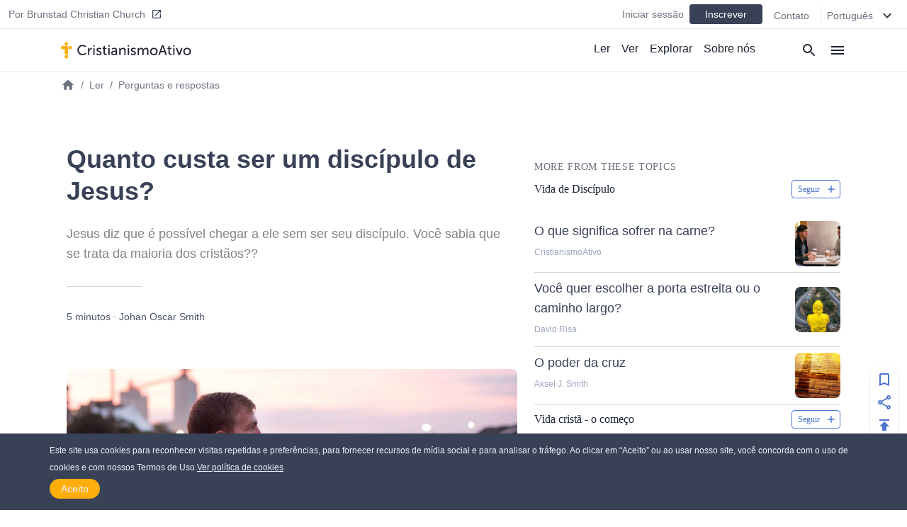

--- FILE ---
content_type: text/html
request_url: https://cristianismoativo.org/quanto-custa-ser-um-discipulo-de-jesus
body_size: 19678
content:
<!DOCTYPE html><html><head><meta charSet="utf-8"/><meta http-equiv="x-ua-compatible" content="ie=edge"/><meta name="viewport" content="width=device-width, initial-scale=1, shrink-to-fit=no"/><meta name="generator" content="Gatsby 4.25.7"/><meta data-react-helmet="true" name="description" content="Jesus diz que é possível chegar a ele sem ser seu discípulo. Você sabia que se trata da maioria dos cristãos??"/><meta data-react-helmet="true" property="article:published_time" content="2016-10-18T05:00:45.000Z"/><meta data-react-helmet="true" property="og:title" content="Quanto custa ser um discípulo de Jesus?"/><meta data-react-helmet="true" property="og:site_name" content="CristianismoAtivo"/><meta data-react-helmet="true" property="og:description" content="Jesus diz que é possível chegar a ele sem ser seu discípulo. Você sabia que se trata da maioria dos cristãos??"/><meta data-react-helmet="true" property="og:type" content="article"/><meta data-react-helmet="true" property="og:image" content="https://cdn.activechristianity.org/image/upload/c_thumb,h_300,w_600,g_center/v1607544319/en/f92d08d3f32baf328bdd096640f7a4b3.jpg"/><meta data-react-helmet="true" property="twitter:image" content="https://cdn.activechristianity.org/image/upload/c_thumb,h_300,w_600,g_center/v1607544319/en/f92d08d3f32baf328bdd096640f7a4b3.jpg"/><meta data-react-helmet="true" property="og:image:secure_url" content="https://cdn.activechristianity.org/image/upload/c_thumb,h_300,w_600,g_center/v1607544319/en/f92d08d3f32baf328bdd096640f7a4b3.jpg"/><meta data-react-helmet="true" property="og:image:width" content="800"/><meta data-react-helmet="true" property="og:image:height" content="400"/><meta data-react-helmet="true" property="og:image:alt" content="Quanto custa ser um discípulo de Jesus?"/><meta data-react-helmet="true" property="twitter:image" content="https://cdn.activechristianity.org/image/upload/c_thumb,h_300,w_600,g_center/v1607544319/en/f92d08d3f32baf328bdd096640f7a4b3.jpg"/><meta data-react-helmet="true" property="twitter:card" content="summary"/><meta data-react-helmet="true" property="twitter:title" content="Quanto custa ser um discípulo de Jesus?"/><meta data-react-helmet="true" property="twitter:description" content="Jesus diz que é possível chegar a ele sem ser seu discípulo. Você sabia que se trata da maioria dos cristãos??"/><meta name="theme-color" content="#ffaf00"/><style data-href="/styles.5e11a0fe7e950dede023.css" data-identity="gatsby-global-css">@keyframes react-placeholder-pulse{0%{opacity:.6}50%{opacity:1}to{opacity:.6}}

/*! normalize.css v8.0.1 | MIT License | github.com/necolas/normalize.css */main{display:block}h1{font-size:2em;margin:.67em 0}a{background-color:transparent}img{border-style:none}button,input{overflow:visible}[type=button]::-moz-focus-inner,[type=reset]::-moz-focus-inner,[type=submit]::-moz-focus-inner,button::-moz-focus-inner{border-style:none;padding:0}[type=button]:-moz-focusring,[type=reset]:-moz-focusring,[type=submit]:-moz-focusring,button:-moz-focusring{outline:1px dotted ButtonText}textarea{overflow:auto}[type=checkbox]{box-sizing:border-box;padding:0}[type=number]::-webkit-inner-spin-button,[type=number]::-webkit-outer-spin-button{height:auto}[type=search]::-webkit-search-decoration{-webkit-appearance:none}[hidden]{display:none}a{cursor:pointer;text-decoration:none}button{border-width:0;color:inherit;padding:0}input::-moz-focus-inner{border:0;margin:0;padding:0}h1,h2,h3,h4,h5,h6,p{margin:0}input[type=button],input[type=email],input[type=password],input[type=text],textarea{-webkit-appearance:none;-webkit-border-radius:0}:root{--height:30rem;--height-10:2.2rem;--height-50:15rem;--height-70:13rem;--height-80:20rem}@media (min-width:640px){:root{--height-70:16rem;--height-80:24rem}}@media (min-width:768px){:root{--height-70:20rem}}@media (min-width:1024px){:root{--height:26.4rem;--height-10:2.2rem;--height-50:12.2rem;--height-70:24rem;--height-80:24rem}}.scroll-x-snap{overflow-x:scroll;scroll-snap-type:x mandatory}.scroll-x-snap-child{scroll-snap-align:center}.grid-h .div-content{height:var(--height)}.grid-h70 .div-content{height:var(--height-70)}.grid-h80 .div-content{height:var(--height-80)}
/*! tailwindcss v2.0.3 | MIT License | https://tailwindcss.com */

/*! modern-normalize v1.0.0 | MIT License | https://github.com/sindresorhus/modern-normalize */:root{-o-tab-size:4;tab-size:4}html{-webkit-text-size-adjust:100%;line-height:1.15}body{font-family:system-ui,-apple-system,Segoe UI,Roboto,Helvetica,Arial,sans-serif,Apple Color Emoji,Segoe UI Emoji;margin:0}b{font-weight:bolder}small{font-size:80%}sub{bottom:-.25em;font-size:75%;line-height:0;position:relative;vertical-align:baseline}button,input,textarea{font-family:inherit;font-size:100%;line-height:1.15;margin:0}button{text-transform:none}[type=button],[type=reset],[type=submit],button{-webkit-appearance:button}::-moz-focus-inner{border-style:none;padding:0}progress{vertical-align:baseline}::-webkit-inner-spin-button,::-webkit-outer-spin-button{height:auto}[type=search]{-webkit-appearance:textfield;outline-offset:-2px}::-webkit-search-decoration{-webkit-appearance:none}::-webkit-file-upload-button{-webkit-appearance:button;font:inherit}summary{display:list-item}h1,h2,h3,h4,h5,h6,p{margin:0}button{background-color:transparent;background-image:none}button:focus{outline:1px dotted;outline:5px auto -webkit-focus-ring-color}ol,ul{list-style:none;margin:0;padding:0}html{font-family:Source Sans Pro,-apple-system,BlinkMacSystemFont,sans-serif;line-height:1.5}body{font-family:inherit;line-height:inherit}*,:after,:before{border:0 solid #e5e7eb;box-sizing:border-box}img{border-style:solid}textarea{resize:vertical}input::placeholder,textarea::placeholder{color:#9ca3af;opacity:1}button{cursor:pointer}h1,h2,h3,h4,h5,h6{font-size:inherit;font-weight:inherit}a{color:inherit;text-decoration:inherit}button,input,textarea{color:inherit;line-height:inherit;padding:0}audio,embed,iframe,img,object,svg,video{display:block;vertical-align:middle}img,video{height:auto;max-width:100%}.bg-black{--tw-bg-opacity:1;background-color:rgba(0,0,0,var(--tw-bg-opacity))}.bg-white{--tw-bg-opacity:1;background-color:rgba(255,255,255,var(--tw-bg-opacity))}.bg-gray-100{--tw-bg-opacity:1;background-color:rgba(243,244,246,var(--tw-bg-opacity))}.bg-gray-200{--tw-bg-opacity:1;background-color:rgba(229,231,235,var(--tw-bg-opacity))}.bg-gray-300{--tw-bg-opacity:1;background-color:rgba(209,213,219,var(--tw-bg-opacity))}.bg-gray-400{--tw-bg-opacity:1;background-color:rgba(156,163,175,var(--tw-bg-opacity))}.bg-gray-600{--tw-bg-opacity:1;background-color:rgba(75,85,99,var(--tw-bg-opacity))}.bg-gray-800{--tw-bg-opacity:1;background-color:rgba(31,41,55,var(--tw-bg-opacity))}.bg-red-500{--tw-bg-opacity:1;background-color:rgba(239,68,68,var(--tw-bg-opacity))}.bg-blue-500{--tw-bg-opacity:1;background-color:rgba(59,130,246,var(--tw-bg-opacity))}.bg-blue-600{--tw-bg-opacity:1;background-color:rgba(37,99,235,var(--tw-bg-opacity))}.bg-ac-primary{background-color:var(--primary)}.bg-ac-secondary{background-color:var(--secondary)}.bg-ac-slate-lighter{background-color:var(--slate-lighter)}.bg-ac-slate-light{background-color:var(--slate-light)}.bg-ac-slate-dark{background-color:var(--slate-dark)}.bg-ac-gray-light{background-color:var(--gray-light)}.bg-d4red{background-color:var(--red)}.bg-d4green{background-color:var(--green)}.bg-d4athens{background-color:var(--athens)}.bg-mp-background{background-color:var(--mp-background)}.hover\:bg-gray-100:hover{--tw-bg-opacity:1;background-color:rgba(243,244,246,var(--tw-bg-opacity))}.hover\:bg-gray-400:hover{--tw-bg-opacity:1;background-color:rgba(156,163,175,var(--tw-bg-opacity))}.hover\:bg-blue-400:hover{--tw-bg-opacity:1;background-color:rgba(96,165,250,var(--tw-bg-opacity))}.bg-none{background-image:none}.bg-center{background-position:50%}.bg-cover{background-size:cover}.border-gray-200{--tw-border-opacity:1;border-color:rgba(229,231,235,var(--tw-border-opacity))}.border-gray-300{--tw-border-opacity:1;border-color:rgba(209,213,219,var(--tw-border-opacity))}.border-gray-500{--tw-border-opacity:1;border-color:rgba(107,114,128,var(--tw-border-opacity))}.border-gray-600{--tw-border-opacity:1;border-color:rgba(75,85,99,var(--tw-border-opacity))}.border-gray-900{--tw-border-opacity:1;border-color:rgba(17,24,39,var(--tw-border-opacity))}.border-red-600{--tw-border-opacity:1;border-color:rgba(220,38,38,var(--tw-border-opacity))}.border-red-700{--tw-border-opacity:1;border-color:rgba(185,28,28,var(--tw-border-opacity))}.border-blue-600{--tw-border-opacity:1;border-color:rgba(37,99,235,var(--tw-border-opacity))}.border-ac-primary{border-color:var(--primary)}.border-ac-secondary{border-color:var(--secondary)}.border-ac-slate-light{border-color:var(--slate-light)}.border-ac-slate{border-color:var(--slate)}.border-ac-slate-dark{border-color:var(--slate-dark)}.border-ac-gray{border-color:var(--gray)}.border-d4cadet-blue{border-color:var(--cadet-blue)}.hover\:border-ac-slate-dark:hover{border-color:var(--slate-dark)}.rounded-sm{border-radius:.125rem}.rounded{border-radius:.25rem}.rounded-md{border-radius:.375rem}.rounded-lg{border-radius:.5rem}.rounded-xl{border-radius:.75rem}.rounded-full{border-radius:9999px}.rounded-xxl{border-radius:1rem}.rounded-b-none{border-bottom-left-radius:0;border-bottom-right-radius:0}.rounded-r{border-bottom-right-radius:.25rem;border-top-right-radius:.25rem}.rounded-l{border-bottom-left-radius:.25rem;border-top-left-radius:.25rem}.rounded-t-lg{border-top-left-radius:.5rem;border-top-right-radius:.5rem}.rounded-b-lg{border-bottom-left-radius:.5rem;border-bottom-right-radius:.5rem}.rounded-l-xl{border-bottom-left-radius:.75rem;border-top-left-radius:.75rem}.rounded-t-2xl{border-top-left-radius:2rem;border-top-right-radius:2rem}.border-2{border-width:2px}.border{border-width:1px}.border-t{border-top-width:1px}.border-r{border-right-width:1px}.border-b{border-bottom-width:1px}.border-l{border-left-width:1px}.cursor-pointer{cursor:pointer}.block{display:block}.inline-block{display:inline-block}.flex{display:flex}.grid{display:grid}.hidden{display:none}.flex-row{flex-direction:row}.flex-col{flex-direction:column}.flex-wrap{flex-wrap:wrap}.place-items-end{place-items:end}.items-start{align-items:flex-start}.items-end{align-items:flex-end}.items-center{align-items:center}.items-baseline{align-items:baseline}.items-stretch{align-items:stretch}.content-end{align-content:flex-end}.justify-start{justify-content:flex-start}.justify-end{justify-content:flex-end}.justify-center{justify-content:center}.justify-between{justify-content:space-between}.justify-around{justify-content:space-around}.flex-1{flex:1 1}.flex-auto{flex:1 1 auto}.flex-grow{flex-grow:1}.flex-shrink-0{flex-shrink:0}.order-1{order:1}.order-2{order:2}.font-sans{font-family:Source Sans Pro,-apple-system,BlinkMacSystemFont,sans-serif}.font-roboto{font-family:Roboto,-apple-system,BlinkMacSystemFont,serif}.font-light{font-weight:300}.font-normal{font-weight:400}.font-medium{font-weight:500}.font-semibold{font-weight:600}.font-bold{font-weight:700}.h-1{height:.25rem}.h-4{height:1rem}.h-5{height:1.25rem}.h-6{height:1.5rem}.h-8{height:2rem}.h-10{height:2.5rem}.h-12{height:3rem}.h-14{height:3.5rem}.h-16{height:4rem}.h-20{height:5rem}.h-24{height:6rem}.h-32{height:8rem}.h-36{height:9rem}.h-48{height:12rem}.h-auto{height:auto}.h-full{height:100%}.h-screen{height:100vh}.text-xs{font-size:.75rem;line-height:1rem}.text-sm{font-size:.875rem;line-height:1.25rem}.text-base{font-size:1rem;line-height:1.5rem}.text-lg{font-size:1.125rem}.text-lg,.text-xl{line-height:1.75rem}.text-xl{font-size:1.25rem}.text-2xl{font-size:1.5rem;line-height:2rem}.text-3xl{font-size:1.875rem;line-height:2.25rem}.text-6xl{font-size:3.5rem}.text-mini{font-size:.5rem}.text-xxs{font-size:.7rem}.leading-6{line-height:1.5rem}.leading-8{line-height:2rem}.leading-tight{line-height:1.25}.leading-snug{line-height:1.375}.leading-normal{line-height:1.5}.leading-loose{line-height:2}.m-0{margin:0}.m-4{margin:1rem}.m-auto{margin:auto}.my-0{margin-bottom:0;margin-top:0}.my-1{margin-bottom:.25rem;margin-top:.25rem}.mx-1{margin-left:.25rem;margin-right:.25rem}.my-2{margin-bottom:.5rem;margin-top:.5rem}.mx-2{margin-left:.5rem;margin-right:.5rem}.mx-3{margin-left:.75rem;margin-right:.75rem}.my-4{margin-bottom:1rem;margin-top:1rem}.mx-4{margin-left:1rem;margin-right:1rem}.my-6{margin-bottom:1.5rem;margin-top:1.5rem}.my-8{margin-bottom:2rem;margin-top:2rem}.mx-auto{margin-left:auto;margin-right:auto}.-mx-4{margin-left:-1rem;margin-right:-1rem}.mt-1{margin-top:.25rem}.mb-1{margin-bottom:.25rem}.ml-1{margin-left:.25rem}.mt-2{margin-top:.5rem}.mr-2{margin-right:.5rem}.mb-2{margin-bottom:.5rem}.ml-2{margin-left:.5rem}.mb-3{margin-bottom:.75rem}.mt-4{margin-top:1rem}.mr-4{margin-right:1rem}.mb-4{margin-bottom:1rem}.ml-4{margin-left:1rem}.mt-5{margin-top:1.25rem}.mb-5{margin-bottom:1.25rem}.ml-5{margin-left:1.25rem}.mt-6{margin-top:1.5rem}.mr-6{margin-right:1.5rem}.mb-6{margin-bottom:1.5rem}.mt-8{margin-top:2rem}.mb-8{margin-bottom:2rem}.mb-10{margin-bottom:2.5rem}.mt-12{margin-top:3rem}.mt-16{margin-top:4rem}.mb-16{margin-bottom:4rem}.mb-24{margin-bottom:6rem}.mb-40{margin-bottom:10rem}.mt-64{margin-top:16rem}.mb-64{margin-bottom:16rem}.-mt-1{margin-top:-.25rem}.-mr-1{margin-right:-.25rem}.-mb-1{margin-bottom:-.25rem}.-mt-4{margin-top:-1rem}.-mr-4{margin-right:-1rem}.-ml-4{margin-left:-1rem}.-mt-6{margin-top:-1.5rem}.max-h-8{max-height:2rem}.max-h-10{max-height:2.5rem}.max-h-12{max-height:3rem}.max-h-14{max-height:3.5rem}.max-h-15{max-height:3.75rem}.max-h-16{max-height:4rem}.max-h-18{max-height:4.5rem}.max-h-20{max-height:5rem}.max-h-24{max-height:6rem}.max-h-28{max-height:7rem}.max-h-full{max-height:100%}.max-w-8{max-width:2rem}.max-w-12{max-width:3rem}.max-w-48{max-width:12rem}.max-w-64{max-width:16rem}.max-w-sm{max-width:640px}.max-w-lg{max-width:1140px}.max-w-full{max-width:100%}.max-w-mobile{max-width:380px}.max-w-tablet{max-width:768px}.min-h-8{min-height:2rem}.min-h-12{min-height:3rem}.min-h-24{min-height:6rem}.min-h-48{min-height:12rem}.min-h-64{min-height:16rem}.min-h-screen{min-height:100vh}.min-w-4{min-width:1rem}.min-w-8{min-width:2rem}.min-w-12{min-width:3rem}.min-w-20{min-width:5rem}.min-w-24{min-width:6rem}.min-w-64{min-width:16rem}.min-w-3\/12{min-width:25%}.min-w-7\/12{min-width:58.333333%}.min-w-8\/12{min-width:66.666667%}.min-w-10\/12{min-width:83.333333%}.object-cover{-o-object-fit:cover;object-fit:cover}.opacity-0{opacity:0}.opacity-50{opacity:.5}.opacity-70{opacity:.7}.opacity-75{opacity:.75}.focus\:outline-none:focus{outline:2px solid transparent;outline-offset:2px}.overflow-hidden{overflow:hidden}.overflow-scroll{overflow:scroll}.overflow-x-auto{overflow-x:auto}.overflow-y-scroll{overflow-y:scroll}.p-0{padding:0}.p-1{padding:.25rem}.p-2{padding:.5rem}.p-3{padding:.75rem}.p-4{padding:1rem}.p-8{padding:2rem}.p-10{padding:2.5rem}.p-12{padding:3rem}.py-1{padding-bottom:.25rem;padding-top:.25rem}.px-1{padding-left:.25rem;padding-right:.25rem}.py-2{padding-bottom:.5rem;padding-top:.5rem}.px-2{padding-left:.5rem;padding-right:.5rem}.py-3{padding-bottom:.75rem;padding-top:.75rem}.py-4{padding-bottom:1rem;padding-top:1rem}.px-4{padding-left:1rem;padding-right:1rem}.py-6{padding-bottom:1.5rem;padding-top:1.5rem}.px-6{padding-left:1.5rem;padding-right:1.5rem}.py-8{padding-bottom:2rem;padding-top:2rem}.px-8{padding-left:2rem;padding-right:2rem}.py-10{padding-bottom:2.5rem;padding-top:2.5rem}.py-12{padding-bottom:3rem;padding-top:3rem}.py-16{padding-bottom:4rem;padding-top:4rem}.py-18{padding-bottom:4.5rem;padding-top:4.5rem}.py-24{padding-bottom:6rem;padding-top:6rem}.pt-0{padding-top:0}.pb-0{padding-bottom:0}.pt-1{padding-top:.25rem}.pb-1{padding-bottom:.25rem}.pl-1{padding-left:.25rem}.pt-2{padding-top:.5rem}.pr-2{padding-right:.5rem}.pb-2{padding-bottom:.5rem}.pl-2{padding-left:.5rem}.pt-4{padding-top:1rem}.pr-4{padding-right:1rem}.pb-4{padding-bottom:1rem}.pl-4{padding-left:1rem}.pt-6{padding-top:1.5rem}.pr-6{padding-right:1.5rem}.pb-6{padding-bottom:1.5rem}.pl-6{padding-left:1.5rem}.pt-8{padding-top:2rem}.pr-8{padding-right:2rem}.pb-8{padding-bottom:2rem}.pt-9{padding-top:2.25rem}.pt-10{padding-top:2.5rem}.pb-10{padding-bottom:2.5rem}.pr-12{padding-right:3rem}.pb-12{padding-bottom:3rem}.pb-14{padding-bottom:3.5rem}.pt-16{padding-top:4rem}.pb-16{padding-bottom:4rem}.pb-24{padding-bottom:6rem}.pb-32{padding-bottom:8rem}.pb-half{padding-bottom:50%}.pb-square{padding-bottom:100%}.pb-16\/9{padding-bottom:56.25%}.placeholder-ac-slate-dark::placeholder{color:var(--slate-dark)}.pointer-events-none{pointer-events:none}.static{position:static}.fixed{position:fixed}.absolute{position:absolute}.relative{position:relative}.sticky{position:-webkit-sticky;position:sticky}.inset-0{bottom:0;left:0;right:0;top:0}.top-0{top:0}.right-0{right:0}.bottom-0{bottom:0}.left-0{left:0}.top-6{top:1.5rem}.bottom-1\/2{bottom:50%}*{--tw-shadow:0 0 #0000}.shadow{--tw-shadow:0 1px 3px 0 rgba(0,0,0,.1),0 1px 2px 0 rgba(0,0,0,.06)}.shadow,.shadow-md{box-shadow:var(--tw-ring-offset-shadow,0 0 #0000),var(--tw-ring-shadow,0 0 #0000),var(--tw-shadow)}.shadow-md{--tw-shadow:0 4px 6px -1px rgba(0,0,0,.1),0 2px 4px -1px rgba(0,0,0,.06)}.shadow-lg{--tw-shadow:0 10px 15px -3px rgba(0,0,0,.1),0 4px 6px -2px rgba(0,0,0,.05)}.hover\:shadow-md:hover,.shadow-lg{box-shadow:var(--tw-ring-offset-shadow,0 0 #0000),var(--tw-ring-shadow,0 0 #0000),var(--tw-shadow)}.hover\:shadow-md:hover{--tw-shadow:0 4px 6px -1px rgba(0,0,0,.1),0 2px 4px -1px rgba(0,0,0,.06)}*{--tw-ring-inset:var(--tw-empty,/*!*/ /*!*/);--tw-ring-offset-width:0px;--tw-ring-offset-color:#fff;--tw-ring-color:rgba(59,130,246,.5);--tw-ring-offset-shadow:0 0 #0000;--tw-ring-shadow:0 0 #0000}.fill-current{fill:currentColor}.fill-secondary{fill:var(--secondary)}.fill-slate-dark{fill:var(--slate-dark)}.fill-slate-light{fill:var(--slate-light)}.fill-white{fill:var(--white)}.stroke-current{stroke:currentColor}.text-left{text-align:left}.text-center{text-align:center}.text-justify{text-align:justify}.text-black{--tw-text-opacity:1;color:rgba(0,0,0,var(--tw-text-opacity))}.text-white{--tw-text-opacity:1;color:rgba(255,255,255,var(--tw-text-opacity))}.text-gray-200{--tw-text-opacity:1;color:rgba(229,231,235,var(--tw-text-opacity))}.text-gray-300{--tw-text-opacity:1;color:rgba(209,213,219,var(--tw-text-opacity))}.text-gray-400{--tw-text-opacity:1;color:rgba(156,163,175,var(--tw-text-opacity))}.text-gray-500{--tw-text-opacity:1;color:rgba(107,114,128,var(--tw-text-opacity))}.text-gray-600{--tw-text-opacity:1;color:rgba(75,85,99,var(--tw-text-opacity))}.text-gray-800{--tw-text-opacity:1;color:rgba(31,41,55,var(--tw-text-opacity))}.text-red-600{--tw-text-opacity:1;color:rgba(220,38,38,var(--tw-text-opacity))}.text-red-700{--tw-text-opacity:1;color:rgba(185,28,28,var(--tw-text-opacity))}.text-blue-500{--tw-text-opacity:1;color:rgba(59,130,246,var(--tw-text-opacity))}.text-blue-600{--tw-text-opacity:1;color:rgba(37,99,235,var(--tw-text-opacity))}.text-indigo-500{--tw-text-opacity:1;color:rgba(99,102,241,var(--tw-text-opacity))}.text-ac-secondary{color:var(--secondary)}.text-ac-slate-lighter{color:var(--slate-lighter)}.text-ac-slate-light{color:var(--slate-light)}.text-ac-slate{color:var(--slate)}.text-ac-slate-dark{color:var(--slate-dark)}.text-ac-gray{color:var(--gray)}.text-ac-gray-dark{color:var(--gray-dark)}.text-d4black{color:var(--black)}.text-d4cadet-blue{color:var(--cadet-blue)}.text-mp-text{color:var(--mp-text)}.hover\:text-white:hover{--tw-text-opacity:1;color:rgba(255,255,255,var(--tw-text-opacity))}.hover\:text-gray-800:hover{--tw-text-opacity:1;color:rgba(31,41,55,var(--tw-text-opacity))}.hover\:text-ac-slate-lighter:hover{color:var(--slate-lighter)}.hover\:text-ac-slate-light:hover{color:var(--slate-light)}.hover\:text-ac-slate:hover{color:var(--slate)}.truncate{overflow:hidden;text-overflow:ellipsis;white-space:nowrap}.italic{font-style:italic}.uppercase{text-transform:uppercase}.underline{text-decoration:underline}.tracking-wide{letter-spacing:.025em}.tracking-wider{letter-spacing:.05em}.select-none{-webkit-user-select:none;user-select:none}.align-middle{vertical-align:middle}.whitespace-nowrap{white-space:nowrap}.break-words{overflow-wrap:break-word}.w-4{width:1rem}.w-5{width:1.25rem}.w-6{width:1.5rem}.w-8{width:2rem}.w-10{width:2.5rem}.w-12{width:3rem}.w-16{width:4rem}.w-20{width:5rem}.w-24{width:6rem}.w-32{width:8rem}.w-36{width:9rem}.w-48{width:12rem}.w-auto{width:auto}.w-1\/2{width:50%}.w-1\/3{width:33.333333%}.w-1\/6{width:16.666667%}.w-5\/6{width:83.333333%}.w-3\/12{width:25%}.w-7\/12{width:58.333333%}.w-8\/12{width:66.666667%}.w-10\/12{width:83.333333%}.w-full{width:100%}.w-screen{width:100vw}.w-tablet{width:768px}.z-0{z-index:0}.z-10{z-index:10}.z-20{z-index:20}.z-30{z-index:30}.z-40{z-index:40}.z-50{z-index:50}.gap-2{gap:.5rem}.gap-3{gap:.75rem}.gap-4{gap:1rem}.gap-6{gap:1.5rem}.gap-12{gap:3rem}.gap-x-4{column-gap:1rem}.gap-y-8{row-gap:2rem}.grid-cols-1{grid-template-columns:repeat(1,minmax(0,1fr))}.grid-cols-2{grid-template-columns:repeat(2,minmax(0,1fr))}.grid-cols-4{grid-template-columns:repeat(4,minmax(0,1fr))}.grid-cols-5{grid-template-columns:repeat(5,minmax(0,1fr))}.grid-cols-6{grid-template-columns:repeat(6,minmax(0,1fr))}.grid-cols-8{grid-template-columns:repeat(8,minmax(0,1fr))}.col-start-1{grid-column-start:1}.col-start-3{grid-column-start:3}.col-start-6{grid-column-start:6}.col-end-3{grid-column-end:3}.col-end-5{grid-column-end:5}.col-end-6{grid-column-end:6}.col-end-9{grid-column-end:9}.transform{--tw-translate-x:0;--tw-translate-y:0;--tw-rotate:0;--tw-skew-x:0;--tw-skew-y:0;--tw-scale-x:1;--tw-scale-y:1;transform:translateX(var(--tw-translate-x)) translateY(var(--tw-translate-y)) rotate(var(--tw-rotate)) skewX(var(--tw-skew-x)) skewY(var(--tw-skew-y)) scaleX(var(--tw-scale-x)) scaleY(var(--tw-scale-y))}.transition-all{transition-duration:.15s;transition-property:all;transition-timing-function:cubic-bezier(.4,0,.2,1)}.transition{transition-duration:.15s;transition-property:background-color,border-color,color,fill,stroke,opacity,box-shadow,transform;transition-timing-function:cubic-bezier(.4,0,.2,1)}.transition-transform{transition-duration:.15s;transition-property:transform;transition-timing-function:cubic-bezier(.4,0,.2,1)}.duration-1000{transition-duration:1s}@keyframes spin{to{transform:rotate(1turn)}}@keyframes ping{75%,to{opacity:0;transform:scale(2)}}@keyframes pulse{50%{opacity:.5}}@keyframes bounce{0%,to{animation-timing-function:cubic-bezier(.8,0,1,1);transform:translateY(-25%)}50%{animation-timing-function:cubic-bezier(0,0,.2,1);transform:none}}html{--primary:#ffae0c;--secondary:#4a75d1;--slate-lighter:#edf1fa;--slate-light:#9ca6be;--slate:#606f94;--slate-dark:#384156;--slate-darker:#1e2633;--gray-light:#f4f4f4;--gray:#d4d4d4;--gray-dark:#828282;--white:#fff;--black:#212236;--red:#d14a4a;--green:#618d3a;--info-bar:#cfeaec;--athens:#f5f6f8;--cadet-blue:#9ca6be;--mp-background:#212235;--mp-play-progress:#9ea6bc;--mp-duration:#5376cb;--mp-load-progress:#d9dde7;--mp-text:#9ea6bc}body,html{-webkit-font-smoothing:antialiased!important;-moz-osx-font-smoothing:grayscale!important;color:#1e2633;font-family:-apple-system,BlinkMacSystemFont,Segoe UI,Roboto,Helvetica,Arial,sans-serif,Apple Color Emoji,Segoe UI Emoji,Segoe UI Symbol;font-size:16px;height:100%;margin:0;scroll-behavior:smooth;width:100%}a,button{cursor:pointer}@media (min-width:640px){body,html{font-size:14px}}@media (min-width:768px){body,html{font-size:15px}}@media (min-width:1140px){body,html{font-size:16px}}a:focus,button:focus,input:focus{outline:none!important}.embed-responsive{display:block;height:0;overflow:hidden;padding:0;position:relative}.embed-responsive embed,.embed-responsive iframe,.embed-responsive object,.embed-responsive video{border:0;bottom:0;height:100%;left:0;position:absolute;top:0;width:100%}.embed-responsive-16by9{padding-bottom:56.25%}.main-content ol,.main-content p,.main-content ul{font-size:1rem;font-weight:300;line-height:1.5rem;padding-bottom:1rem;padding-top:1rem}.main-content a{color:var(--secondary);text-decoration:underline}.main-content h1,.main-content h2,.main-content h3,.main-content h4,.main-content h5,.main-content h6{font-family:Source Sans Pro,-apple-system,BlinkMacSystemFont,sans-serif;padding-bottom:1rem;padding-top:1rem}.main-content h1{font-size:1.875rem;font-weight:500;line-height:2.25rem;line-height:1.25}.main-content h2{font-size:1.5rem;font-weight:600;line-height:2rem;line-height:1.25}.staggered-boxes-2col{column-count:1;column-gap:1rem}.staggered-boxes-items{break-inside:avoid;page-break-inside:avoid}@media (min-width:640px){.staggered-boxes-2col{column-count:2;column-gap:1rem}}@media (min-width:768px){.main-content div,.main-content ol,.main-content p,.main-content ul{font-size:1.125rem;line-height:2rem}.main-content h1{font-size:1.7rem}.main-content h2{font-size:2rem}.staggered-boxes{column-count:4;column-gap:1rem}}@media (min-width:1440px){.staggered-boxes{column-count:4;column-gap:2rem}}.standard-max-w,.standard-max-w-px{margin:auto;max-width:1140px}.standard-max-w-px{padding-left:1rem;padding-right:1rem}.clamp1{-webkit-line-clamp:1!important}.clamp1,.clamp2{-webkit-box-orient:vertical;display:-webkit-box!important;overflow:hidden!important;text-overflow:ellipsis!important}.clamp2{-webkit-line-clamp:2!important}.clamp3{-webkit-line-clamp:3!important}.clamp3,.clamp4{-webkit-box-orient:vertical;display:-webkit-box!important;overflow:hidden!important;text-overflow:ellipsis!important}.clamp4{-webkit-line-clamp:4!important}@media (min-width:380px){.xs\:left-auto{left:auto}.xs\:shadow{--tw-shadow:0 1px 3px 0 rgba(0,0,0,.1),0 1px 2px 0 rgba(0,0,0,.06);box-shadow:var(--tw-ring-offset-shadow,0 0 #0000),var(--tw-ring-shadow,0 0 #0000),var(--tw-shadow)}.xs\:w-4\/12{width:33.333333%}.xs\:w-8\/12{width:66.666667%}.xs\:w-mobile{width:380px}}@media (min-width:640px){.sm\:bg-transparent{background-color:transparent}.sm\:bg-white{--tw-bg-opacity:1;background-color:rgba(255,255,255,var(--tw-bg-opacity))}.sm\:bg-ac-slate-lighter{background-color:var(--slate-lighter)}.sm\:rounded-lg{border-radius:.5rem}.sm\:rounded-xl{border-radius:.75rem}.sm\:rounded-full{border-radius:9999px}.sm\:border-none{border-style:none}.sm\:border-t{border-top-width:1px}.sm\:border-b{border-bottom-width:1px}.sm\:block{display:block}.sm\:flex{display:flex}.sm\:grid{display:grid}.sm\:hidden{display:none}.sm\:flex-row{flex-direction:row}.sm\:items-start{align-items:flex-start}.sm\:items-center{align-items:center}.sm\:items-stretch{align-items:stretch}.sm\:justify-start{justify-content:flex-start}.sm\:justify-end{justify-content:flex-end}.sm\:justify-between{justify-content:space-between}.sm\:order-1{order:1}.sm\:order-2{order:2}.sm\:font-medium{font-weight:500}.sm\:h-12{height:3rem}.sm\:h-15{height:3.75rem}.sm\:h-28{height:7rem}.sm\:h-64{height:16rem}.sm\:text-xs{font-size:.75rem;line-height:1rem}.sm\:text-sm{font-size:.875rem;line-height:1.25rem}.sm\:text-base{font-size:1rem;line-height:1.5rem}.sm\:text-lg{font-size:1.125rem;line-height:1.75rem}.sm\:text-xl{font-size:1.25rem;line-height:1.75rem}.sm\:text-2xl{font-size:1.5rem;line-height:2rem}.sm\:text-3xl{font-size:1.875rem;line-height:2.25rem}.sm\:text-4xl{font-size:2.25rem;line-height:2.5rem}.sm\:text-xxs{font-size:.7rem}.sm\:leading-none{line-height:1}.sm\:leading-tight{line-height:1.25}.sm\:leading-loose{line-height:2}.sm\:my-10{margin-bottom:2.5rem;margin-top:2.5rem}.sm\:mb-0{margin-bottom:0}.sm\:ml-0{margin-left:0}.sm\:mb-2{margin-bottom:.5rem}.sm\:mt-4{margin-top:1rem}.sm\:mr-4{margin-right:1rem}.sm\:mb-6{margin-bottom:1.5rem}.sm\:mt-8{margin-top:2rem}.sm\:mb-8{margin-bottom:2rem}.sm\:mr-10{margin-right:2.5rem}.sm\:mt-12{margin-top:3rem}.sm\:mt-16{margin-top:4rem}.sm\:mt-24{margin-top:6rem}.sm\:max-h-12{max-height:3rem}.sm\:max-h-15{max-height:3.75rem}.sm\:max-h-18{max-height:4.5rem}.sm\:max-h-24{max-height:6rem}.sm\:max-h-28{max-height:7rem}.sm\:max-h-30{max-height:7.5rem}.sm\:max-w-sm{max-width:640px}.sm\:max-w-1\/2{max-width:50%}.sm\:max-w-tablet{max-width:768px}.sm\:min-h-32{min-height:8rem}.sm\:min-h-64{min-height:16rem}.sm\:min-w-12{min-width:3rem}.sm\:overflow-visible{overflow:visible}.sm\:p-0{padding:0}.sm\:py-0{padding-bottom:0;padding-top:0}.sm\:px-0{padding-left:0;padding-right:0}.sm\:py-1{padding-bottom:.25rem;padding-top:.25rem}.sm\:py-2{padding-bottom:.5rem;padding-top:.5rem}.sm\:py-3{padding-bottom:.75rem;padding-top:.75rem}.sm\:py-4{padding-bottom:1rem;padding-top:1rem}.sm\:px-4{padding-left:1rem;padding-right:1rem}.sm\:px-6{padding-left:1.5rem;padding-right:1.5rem}.sm\:py-8{padding-bottom:2rem;padding-top:2rem}.sm\:py-10{padding-bottom:2.5rem;padding-top:2.5rem}.sm\:py-12{padding-bottom:3rem;padding-top:3rem}.sm\:px-12{padding-left:3rem;padding-right:3rem}.sm\:pt-0{padding-top:0}.sm\:pb-0{padding-bottom:0}.sm\:pl-0{padding-left:0}.sm\:pr-2{padding-right:.5rem}.sm\:pt-4{padding-top:1rem}.sm\:pt-6{padding-top:1.5rem}.sm\:pt-8{padding-top:2rem}.sm\:pb-8{padding-bottom:2rem}.sm\:pt-10{padding-top:2.5rem}.sm\:pt-12{padding-top:3rem}.sm\:pb-12{padding-bottom:3rem}.sm\:pl-12{padding-left:3rem}.sm\:pt-16{padding-top:4rem}.sm\:pb-half{padding-bottom:50%}.sm\:relative{position:relative}.sm\:hover\:shadow-md:hover{--tw-shadow:0 4px 6px -1px rgba(0,0,0,.1),0 2px 4px -1px rgba(0,0,0,.06);box-shadow:var(--tw-ring-offset-shadow,0 0 #0000),var(--tw-ring-shadow,0 0 #0000),var(--tw-shadow)}.sm\:text-left{text-align:left}.sm\:text-center{text-align:center}.sm\:text-ac-slate-light{color:var(--slate-light)}.sm\:w-28{width:7rem}.sm\:w-64{width:16rem}.sm\:w-auto{width:auto}.sm\:w-1\/2{width:50%}.sm\:w-1\/3{width:33.333333%}.sm\:w-2\/3{width:66.666667%}.sm\:w-3\/4{width:75%}.sm\:w-6\/12{width:50%}.sm\:w-7\/12{width:58.333333%}.sm\:w-9\/12{width:75%}.sm\:w-tablet{width:768px}.sm\:gap-6{gap:1.5rem}.sm\:gap-x-4{column-gap:1rem}.sm\:gap-y-8{row-gap:2rem}.sm\:grid-cols-2{grid-template-columns:repeat(2,minmax(0,1fr))}.sm\:grid-cols-3{grid-template-columns:repeat(3,minmax(0,1fr))}.sm\:grid-cols-4{grid-template-columns:repeat(4,minmax(0,1fr))}}@media (min-width:768px){.md\:rounded-r-none{border-bottom-right-radius:0;border-top-right-radius:0}.md\:rounded-l-none{border-bottom-left-radius:0;border-top-left-radius:0}.md\:rounded-r-lg{border-bottom-right-radius:.5rem;border-top-right-radius:.5rem}.md\:rounded-l-lg{border-bottom-left-radius:.5rem;border-top-left-radius:.5rem}.md\:block{display:block}.md\:flex{display:flex}.md\:grid{display:grid}.md\:hidden{display:none}.md\:flex-row{flex-direction:row}.md\:flex-col{flex-direction:column}.md\:order-2{order:2}.md\:h-18{height:4.5rem}.md\:h-full{height:100%}.md\:text-base{font-size:1rem;line-height:1.5rem}.md\:text-xl{font-size:1.25rem;line-height:1.75rem}.md\:text-2xl{font-size:1.5rem;line-height:2rem}.md\:text-3xl{font-size:1.875rem;line-height:2.25rem}.md\:text-6xl{font-size:3.5rem}.md\:my-4{margin-bottom:1rem;margin-top:1rem}.md\:ml-0{margin-left:0}.md\:ml-5{margin-left:1.25rem}.md\:max-h-15{max-height:3.75rem}.md\:max-h-20{max-height:5rem}.md\:max-h-30{max-height:7.5rem}.md\:min-h-32{min-height:8rem}.md\:min-h-64{min-height:16rem}.md\:min-w-12{min-width:3rem}.md\:min-w-4\/12{min-width:33.333333%}.md\:p-4{padding:1rem}.md\:pl-4{padding-left:1rem}.md\:pb-12{padding-bottom:3rem}.md\:pt-20{padding-top:5rem}.md\:w-64{width:16rem}.md\:w-1\/4{width:25%}.md\:w-4\/12{width:33.333333%}.md\:w-8\/12{width:66.666667%}.md\:w-tablet{width:768px}.md\:gap-6{gap:1.5rem}.md\:gap-x-6{column-gap:1.5rem}.md\:gap-y-12{row-gap:3rem}.md\:grid-cols-2{grid-template-columns:repeat(2,minmax(0,1fr))}.md\:grid-cols-3{grid-template-columns:repeat(3,minmax(0,1fr))}.md\:grid-cols-4{grid-template-columns:repeat(4,minmax(0,1fr))}.md\:grid-cols-5{grid-template-columns:repeat(5,minmax(0,1fr))}.md\:grid-cols-6{grid-template-columns:repeat(6,minmax(0,1fr))}.md\:grid-cols-8{grid-template-columns:repeat(8,minmax(0,1fr))}.md\:grid-cols-12{grid-template-columns:repeat(12,minmax(0,1fr))}.md\:col-start-1{grid-column-start:1}.md\:col-start-6{grid-column-start:6}.md\:col-start-8{grid-column-start:8}.md\:col-end-6{grid-column-end:6}.md\:col-end-8{grid-column-end:8}.md\:col-end-9{grid-column-end:9}.md\:col-end-13{grid-column-end:13}}@media (min-width:1140px){.lg\:block{display:block}.lg\:flex{display:flex}.lg\:hidden{display:none}.lg\:justify-start{justify-content:flex-start}.lg\:h-32{height:8rem}.lg\:text-lg{font-size:1.125rem;line-height:1.75rem}.lg\:text-xl{font-size:1.25rem;line-height:1.75rem}.lg\:text-2xl{font-size:1.5rem;line-height:2rem}.lg\:text-3xl{font-size:1.875rem;line-height:2.25rem}.lg\:text-4xl{font-size:2.25rem;line-height:2.5rem}.lg\:max-h-18{max-height:4.5rem}.lg\:max-h-34{max-height:8.5rem}.lg\:min-w-3\/12{min-width:25%}.lg\:py-2{padding-bottom:.5rem;padding-top:.5rem}.lg\:pt-24{padding-top:6rem}.lg\:absolute{position:absolute}.lg\:w-32{width:8rem}.lg\:w-3\/12{width:25%}.lg\:w-4\/12{width:33.333333%}.lg\:gap-12{gap:3rem}.lg\:grid-cols-4{grid-template-columns:repeat(4,minmax(0,1fr))}.lg\:grid-cols-6{grid-template-columns:repeat(6,minmax(0,1fr))}.lg\:col-start-4{grid-column-start:4}.lg\:col-end-4{grid-column-end:4}}@media (min-width:1280px){.xl\:hidden{display:none}.xl\:text-2xl{font-size:1.5rem;line-height:2rem}.xl\:text-4xl{font-size:2.25rem;line-height:2.5rem}.xl\:text-5xl{font-size:3rem;line-height:1}.xl\:max-h-48{max-height:12rem}.xl\:relative{position:relative}}.dropdown-list-content{background:#fff;border-radius:1px;box-shadow:0 10px 30px rgba(0,0,0,.2);padding:20px 25px;position:absolute;right:0;top:-10px;transition:opacity .3s ease;width:150px;z-index:100}.separator{align-items:center;display:flex;text-align:center}.separator:after,.separator:before{border-bottom:1px solid #cbd5e0;content:"";flex:1 1}.separator:before{margin-right:1em}.separator:after{margin-left:1em}.input-wrap{transition:border-color .8s}.input-wrap::placeholder{color:#a0a0a0}.form-wrapper{transition:height 1s ease}.social-button{border-radius:40px;cursor:pointer;display:inline-block;display:relative;height:40px;margin-left:4px;margin-right:4px;transition:background-color .2s ease-in-out;width:40px}.social-button:hover{background-color:hsla(0,0%,87%,.5)}.social-button-facebook{background-color:#3b5998}.social-button-google{background-color:#dfdfdf;border:1px solid #dee0e2}.social-button-icon{background-position:50%;background-repeat:no-repeat;background-size:50%;box-sizing:content-box;height:40px;left:0;top:0;width:40px}.social-button-text{display:none}.social-button-icon-facebook{background-image:url([data-uri])}.social-button-icon-google{background-image:url(/static/google-logo-png-b31361249fb7518952eed708a4143402.png)}.breadcrumb-item:not(:first-child):before{content:"/";padding-left:.5rem;padding-right:.5rem}.drawer-main{transition:all .5s cubic-bezier(.19,1,.22,1)}.drawer-side{transition:all .7s cubic-bezier(.19,1,.22,1);width:100%;z-index:100}.drawer-side-submenu{z-index:110}@media (min-width:380px){.drawer-side{width:380px}}.drawer-side-open{right:0}.drawer-side-close{right:-100%}@media (min-width:380px){.drawer-side-close{right:-380px}}.layout-children{margin-top:60px}@media (min-width:640px){.layout-children{margin-top:94.5px}}@media (min-width:1024px){.layout-children{margin-top:102px}}.wallpaper-dont-download{pointer-events:none;-webkit-user-select:none;user-select:none}.scroll-snap-x-container{overflow-x:scroll;scroll-snap-type:x mandatory}.scroll-snap-x-child{scroll-snap-align:center}.scroll-snap-x-container-start{scroll-padding:16px}.scroll-snap-x-child-start{scroll-snap-align:start}@media (max-width:640px){.scroll-snap-x-container{display:flex}}.mp--bottom{padding-bottom:69px}@media (min-width:640px){.mp--bottom{padding-bottom:0}}@media (max-width:640px){.mp--title-scrolling-animation{animation:scrolling-title 15s linear infinite}}.mp--title-scrolling{height:100%;line-height:20px;margin:0;position:absolute;transform:translateX(0);white-space:nowrap;width:100%}@keyframes scrolling-title{0%{transform:translateX(100%)}to{transform:translateX(-100%)}}progress[value]{-webkit-appearance:none;appearance:none}.mp--video{height:0;max-width:100%;overflow:hidden;padding-bottom:56.25%;position:relative}.mp--video iframe{bottom:0;height:100%;left:0;position:absolute;right:0;top:0;width:100%}.mp--progress{background-color:var(--mp-background);height:8px;width:calc(100% - 24px)}.mp--progress::-webkit-progress-bar{background-color:var(--mp-background);border:1px solid #606f94;border-radius:5px}.mp--progress::-moz-progress-bar{background-color:var(--mp-background);border:1px solid #606f94;border-radius:5px}.mp--progress::-webkit-progress-value{background-color:#606f94;border-radius:5px}.mp--seekbar{position:relative;z-index:5}.mp--seekbar::-webkit-slider-runnable-track{background-color:transparent!important}.mp--seekbar::-moz-range-track{background-color:transparent!important}.mp--seekbar::-ms-track{background-color:transparent!important}.mp--seekbar::-webkit-slider-runnable-track{background-image:linear-gradient(var(--secondary),var(--secondary));background-repeat:no-repeat;background-size:inherit;border-radius:5px}input[type=range]{background-color:transparent;height:16px;margin:0;padding:0 12px;width:100%}input[type=range]:not(:root){overflow:hidden}:root,_:-ms-input-placeholder{overflow:hidden}input[type=range]:not(:root){font-size:1em}:root,_:-ms-input-placeholder{font-size:1em}input[type=range]:not(:root){-webkit-appearance:none}input[type=range]:not(:root):focus{outline:none}input[type=range]::-webkit-slider-runnable-track{-webkit-appearance:none;position:relative;z-index:1}input[type=range]::-webkit-slider-runnable-track:after{border-radius:inherit;content:"";display:block;height:inherit;left:0;position:absolute;top:0;width:inherit;z-index:-1}input[type=range]::-webkit-slider-thumb{-webkit-appearance:none;z-index:-1}input[type=range]::-webkit-slider-thumb:before{content:"";display:block;transform:translateX(-100%);z-index:-1}input[type=range]::-moz-range-track{z-index:-1}input[type=range]::-moz-focus-outer{border:0}input[type=range]::-ms-track{border:none;color:transparent}input[type=range]::-ms-fill-lower{background:transparent}input[type=range]::-ms-tooltip{display:none}input[type=range]:active::-webkit-slider-thumb,input[type=range]:hover::-webkit-slider-thumb{transform:scale(1)}input[type=range]:active::-moz-range-thumb,input[type=range]:hover::-moz-range-thumb{transform:scale(1)}input[type=range]:active::-ms-thumb,input[type=range]:hover::-ms-thumb{transform:scale(1)}input[type=range]::-webkit-slider-runnable-track{background-color:#373d3f;border:0;cursor:pointer;height:8px;width:100%}input[type=range]::-webkit-slider-runnable-track:active{cursor:grabbing}input[type=range]::-moz-range-track{background-color:#373d3f;border:0;border-radius:5px;cursor:pointer;height:8px;width:100%}input[type=range]::-moz-range-track:active{cursor:grabbing}input[type=range]::-ms-track{background-color:#373d3f;border:0;border-radius:5px;cursor:pointer;height:8px;width:100%}input[type=range]::-ms-track:active{cursor:grabbing}input[type=range]::-webkit-slider-container{background-size:inherit}input[type=range]::-webkit-slider-thumb:before{background-color:var(--secondary)}input[type=range]::-moz-range-progress{background-color:var(--secondary)}input[type=range]::-ms-fill-lower{background-color:var(--secondary)}input[type=range]::-webkit-slider-thumb{background-color:#f5f6f8;border:0;border-radius:50%;cursor:grab;height:16px;transform:scale(1);transform-origin:50% 50%;-webkit-transition:transform .15s ease-out;transition:transform .15s ease-out;width:16px}input[type=range]::-webkit-slider-thumb:active{cursor:grabbing}input[type=range]::-moz-range-thumb{background-color:#f5f6f8;border:0;border-radius:50%;cursor:grab;height:16px;transform:scale(1);transform-origin:50% 50%;-moz-transition:transform .15s ease-out;transition:transform .15s ease-out;width:16px}input[type=range]::-moz-range-thumb:active{cursor:grabbing}input[type=range]::-ms-thumb{background-color:#f5f6f8;border:0;border-radius:50%;cursor:grab;height:16px;transform:scale(1);transform-origin:50% 50%;-ms-transition:transform .15s ease-out;transition:transform .15s ease-out;width:16px}input[type=range]::-ms-thumb:active{cursor:grabbing}input[type=range]::-webkit-slider-thumb{position:relative;top:-4px}.ac-popper,.ac-popper:before{height:10px;position:absolute;width:10px;z-index:-1}.ac-popper:before{background:#384156;content:"";transform:rotate(45deg)}.post-meta-commar:not(:last-child):after{content:",  "}.post-meta-commar:not(:first-child){content:",  ";margin-left:5px}.marker-links{margin:0 -1rem;position:relative}.cards>div{width:100%}.ac-tab-marker{left:0;transition:left .3s ease-in;z-index:-10}.ac-tab-card-wrapper{position:relative}.ac-tab-card{transition:transform 1s,opacity 1s 1s;width:100%}.ac-tab-current{opacity:1;transform:translateX(0);transform-origin:center left}.ac-tab-next{transform:translateX(100%);transform-origin:center left}.ac-tab-next,.ac-tab-prev{left:0;position:absolute;top:0}.ac-tab-prev{transform:translateX(-100%);transform-origin:center left}.scroll-tabs-background:after{background:linear-gradient(-90deg,#fff,hsla(0,0%,100%,.7),hsla(0,0%,100%,0));content:" ";height:64px;pointer-events:none;position:absolute;right:0;top:0;width:100px}.scroll-tabs-background-arrow:after{content:"\f110";position:absolute;right:0;top:0}.left-vert{grid-column-gap:16px;grid-row-gap:16px;display:grid;grid-template-columns:repeat(2,1fr)}.left-vert-img{grid-area:1/1/2/2}.left-vert-content{grid-area:1/2/2/3}@media (min-width:1024px){.left-vert{grid-column-gap:30px;grid-row-gap:30px}}@media (min-width:640px){.desktop-multi-col-layout .div1-wide{grid-area:1/1/2/5}.desktop-multi-col-layout .div2-wide{grid-area:2/1/3/5}.desktop-multi-col-layout .div1{grid-area:1/1/2/3}.desktop-multi-col-layout .div2{grid-area:1/3/2/5}.desktop-multi-col-layout .div3{grid-area:2/1/3/3}.desktop-multi-col-layout .div4{grid-area:2/3/3/5}}@media (min-width:1024px){.desktop-multi-col-layout .div1-wide{grid-area:1/1/2/3}.desktop-multi-col-layout .div2-wide{grid-area:1/3/2/5}.desktop-multi-col-layout .div1{grid-area:1/1/2/2}.desktop-multi-col-layout .div2{grid-area:1/2/2/3}.desktop-multi-col-layout .div3{grid-area:1/3/2/4}.desktop-multi-col-layout .div4{grid-area:1/4/2/5}.desktop-multi-col-layout .div1-img{grid-area:1/1/2/2}.desktop-multi-col-layout .div1-content{grid-area:1/2/2/3}}</style><title data-react-helmet="true">Quanto custa ser um discípulo de Jesus?</title><script data-react-helmet="true" defer="" data-domain="cristianismoativo.org" src="https://plausible.io/js/script.js"></script><link rel="icon" href="/favicon-32x32.png?v=8b3b988e8fc517f03fb4e84ac3a44e73" type="image/png"/><link rel="manifest" href="/manifest.webmanifest" crossorigin="anonymous"/><link rel="apple-touch-icon" sizes="48x48" href="/icons/icon-48x48.png?v=8b3b988e8fc517f03fb4e84ac3a44e73"/><link rel="apple-touch-icon" sizes="72x72" href="/icons/icon-72x72.png?v=8b3b988e8fc517f03fb4e84ac3a44e73"/><link rel="apple-touch-icon" sizes="96x96" href="/icons/icon-96x96.png?v=8b3b988e8fc517f03fb4e84ac3a44e73"/><link rel="apple-touch-icon" sizes="144x144" href="/icons/icon-144x144.png?v=8b3b988e8fc517f03fb4e84ac3a44e73"/><link rel="apple-touch-icon" sizes="192x192" href="/icons/icon-192x192.png?v=8b3b988e8fc517f03fb4e84ac3a44e73"/><link rel="apple-touch-icon" sizes="256x256" href="/icons/icon-256x256.png?v=8b3b988e8fc517f03fb4e84ac3a44e73"/><link rel="apple-touch-icon" sizes="384x384" href="/icons/icon-384x384.png?v=8b3b988e8fc517f03fb4e84ac3a44e73"/><link rel="apple-touch-icon" sizes="512x512" href="/icons/icon-512x512.png?v=8b3b988e8fc517f03fb4e84ac3a44e73"/><link rel="alternate" type="application/rss+xml" title="CristianismoAtivo RSS" href="/feed.xml"/><script>(function(w,d,s,l,i){w[l]=w[l]||[];w[l].push({'gtm.start': new Date().getTime(),event:'gtm.js'});var f=d.getElementsByTagName(s)[0], j=d.createElement(s),dl=l!='dataLayer'?'&l='+l:'';j.async=true;j.src= 'https://www.googletagmanager.com/gtm.js?id='+i+dl+'';f.parentNode.insertBefore(j,f); })(window,document,'script','dataLayer', 'GTM-TPNPVVV');</script><link rel="sitemap" type="application/xml" href="/sitemap.xml"/></head><body><noscript><iframe src="https://www.googletagmanager.com/ns.html?id=GTM-TPNPVVV" height="0" width="0" style="display: none; visibility: hidden" aria-hidden="true"></iframe></noscript><div id="___gatsby"><div style="z-index:100" class="fixed top-0 bg-white block w-full py-2 sm:py-1 border-b border-gray-200 drawer-main"><div class=" hidden sm:flex justify-between items-center border-gray-200 border-b py-2 sm:py-0 px-2 text-gray-500 text-sm "><a href="https://bcc.no/en/om_oss" target="_blank" class="flex items-center text-sm -mt-1 pl-1" rel="noreferrer"><span>Por Brunstad Christian Church</span><span class="px-2"><svg xmlns="http://www.w3.org/2000/svg" viewBox="0 0 24 24" style="height:1rem;width:1rem" class="fill-slate-dark"><path d="M0 0h24v24H0z" fill="none"></path><path d="M19 19H5V5h7V3H5a2 2 0 00-2 2v14a2 2 0 002 2h14c1.1 0 2-.9 2-2v-7h-2v7zM14 3v2h3.59l-9.83 9.83 1.41 1.41L19 6.41V10h2V3h-7z"></path></svg></span></a><div class="hidden sm:flex items-center text-sm"><div class="grid grid-cols-2 pr-4"><span class="whitespace-no-wrap px-2 py-1 text-center cursor-pointer hover:text-ac-slate">Iniciar sessão</span><span class="px-2 py-1 text-center cursor-pointer bg-ac-slate-dark rounded mb-1 text-white hover:text-ac-slate-lighter">Inscrever</span></div><a target="_blank" href="/contato" class="py-2 pr-4 hover:text-ac-slate" rel="noreferrer">Contato</a><div class="relative flex items-center border-l pl-2 p-0"><button class=" w-full flex items-center justify-between"><span class="whitespace-no-wrap">Português</span><span class="flex items-center mx-2"><svg xmlns="http://www.w3.org/2000/svg" viewBox="0 0 24 24" style="height:1.5rem;width:1.5rem" class="fill-slate-dark"><path d="M0 0h24v24H0V0z" fill="none"></path><path d="M7.41 8.59L12 13.17l4.59-4.58L18 10l-6 6-6-6 1.41-1.41z"></path></svg></span></button></div></div></div><div class="flex py-2 standard-max-w items-center"><a aria-current="page" class="flex flex-1 justify-start items-center px-4 mt-1" href="/"><svg style="height:24px;width:190px" viewBox="0 0 324 39" fill="none" xmlns="http://www.w3.org/2000/svg"><path d="M9 3C9 1.34315 10.3431 0 12 0H14C15.6569 0 17 1.34315 17 3V5C17 6.65685 15.6569 8 14 8H12C10.3431 8 9 6.65685 9 5V3Z" fill="#FFAE0C"></path><path d="M18 12C18 10.3431 19.3431 9 21 9H23C24.6569 9 26 10.3431 26 12V14C26 15.6569 24.6569 17 23 17H21C19.3431 17 18 15.6569 18 14V12Z" fill="#FFAE0C"></path><path d="M9 34C9 32.3431 10.3431 31 12 31H14C15.6569 31 17 32.3431 17 34V36C17 37.6569 15.6569 39 14 39H12C10.3431 39 9 37.6569 9 36V34Z" fill="#FFAE0C"></path><path d="M0 14V12C0 10.3431 1.34315 9 3 9H14C15.6569 9 17 10.3431 17 12V27C17 28.6569 15.6569 30 14 30H12C10.3431 30 9 28.6569 9 27V17H3C1.34315 17 0 15.6569 0 14Z" fill="#FFAE0C"></path><path d="M39.632 18.862C39.632 25.9 44.698 31.408 51.906 31.408C57.924 31.408 61.222 27.6 61.222 27.6L59.42 25.186C59.42 25.186 56.53 28.314 52.008 28.314C46.67 28.314 43.1 23.962 43.1 18.828C43.1 13.728 46.602 9.648 51.974 9.648C56.122 9.648 58.91 12.266 58.91 12.266L60.576 9.75C60.576 9.75 57.618 6.588 51.838 6.588C44.868 6.588 39.632 11.892 39.632 18.862ZM65.1211 31H68.4191V23.962C68.4191 22.908 68.5211 21.854 68.8271 20.868C69.6091 18.318 71.5471 16.822 73.6551 16.822C74.1651 16.822 74.6071 16.924 74.6071 16.924V13.66C74.6071 13.66 74.1991 13.592 73.7571 13.592C71.1051 13.592 69.0991 15.564 68.3171 18.08H68.2491C68.2491 18.08 68.3171 17.502 68.3171 16.788V13.796H65.1211V31ZM77.8371 10.362H81.1691V6.996H77.8371V10.362ZM77.8711 31H81.1691V13.796H77.8711V31ZM84.9439 28.892C84.9439 28.892 87.2559 31.408 91.4719 31.408C95.2459 31.408 97.6939 29.266 97.6939 26.41C97.6939 20.766 88.8539 21.446 88.8539 18.352C88.8539 16.856 90.2479 16.244 91.6759 16.244C94.3959 16.244 95.9259 17.774 95.9259 17.774L97.2519 15.292C97.2519 15.292 95.4839 13.388 91.7099 13.388C88.2759 13.388 85.4879 15.156 85.4879 18.284C85.4879 23.894 94.3279 23.248 94.3279 26.41C94.3279 27.804 92.8999 28.552 91.4719 28.552C88.4799 28.552 86.5419 26.546 86.5419 26.546L84.9439 28.892ZM102.292 24.71C102.292 30.456 106.678 31.136 108.888 31.136C109.568 31.136 110.044 31.068 110.044 31.068V28.144C110.044 28.144 109.738 28.212 109.262 28.212C108.004 28.212 105.59 27.77 105.59 24.336V16.686H109.738V14.034H105.59V9.07H102.394V14.034H100.048V16.686H102.292V24.71ZM113.73 10.362H117.062V6.996H113.73V10.362ZM113.764 31H117.062V13.796H113.764V31ZM120.836 26.172C120.836 29.606 123.726 31.408 126.684 31.408C130.798 31.408 132.192 28.008 132.192 28.008H132.26C132.26 28.008 132.192 28.586 132.192 29.368V31H135.252V20.12C135.252 15.768 132.804 13.388 128.452 13.388C124.508 13.388 122.026 15.428 122.026 15.428L123.386 17.842C123.386 17.842 125.528 16.176 128.18 16.176C130.356 16.176 131.954 17.128 131.954 19.95V20.256H131.206C128.316 20.256 120.836 20.494 120.836 26.172ZM124.168 26.002C124.168 22.908 128.656 22.738 131.138 22.738H131.988V23.282C131.988 25.832 130.186 28.756 127.398 28.756C125.256 28.756 124.168 27.396 124.168 26.002ZM140.193 31H143.491V22.942C143.491 22.092 143.559 21.31 143.763 20.63C144.477 18.148 146.585 16.414 149.203 16.414C151.957 16.414 152.467 18.318 152.467 20.732V31H155.765V19.984C155.765 15.598 153.895 13.388 149.849 13.388C146.109 13.388 144.069 15.836 143.389 17.332H143.321C143.321 17.332 143.389 16.754 143.389 16.074V13.796H140.193V31ZM160.646 10.362H163.978V6.996H160.646V10.362ZM160.68 31H163.978V13.796H160.68V31ZM167.753 28.892C167.753 28.892 170.065 31.408 174.281 31.408C178.055 31.408 180.503 29.266 180.503 26.41C180.503 20.766 171.663 21.446 171.663 18.352C171.663 16.856 173.057 16.244 174.485 16.244C177.205 16.244 178.735 17.774 178.735 17.774L180.061 15.292C180.061 15.292 178.293 13.388 174.519 13.388C171.085 13.388 168.297 15.156 168.297 18.284C168.297 23.894 177.137 23.248 177.137 26.41C177.137 27.804 175.709 28.552 174.281 28.552C171.289 28.552 169.351 26.546 169.351 26.546L167.753 28.892ZM184.387 31H187.685V23.146C187.685 22.364 187.719 21.582 187.889 20.902C188.535 18.454 190.303 16.38 192.819 16.38C195.471 16.38 195.811 18.454 195.811 20.698V31H199.109V23.146C199.109 22.262 199.177 21.48 199.347 20.766C199.959 18.42 201.761 16.38 204.175 16.38C206.759 16.38 207.235 18.284 207.235 20.698V31H210.533V19.984C210.533 15.598 208.731 13.388 204.855 13.388C202.067 13.388 199.687 15.224 198.735 17.298H198.667C198.089 14.714 196.389 13.388 193.499 13.388C190.813 13.388 188.399 15.326 187.583 17.332H187.515C187.515 17.332 187.583 16.754 187.583 16.074V13.796H184.387V31ZM214.207 22.364C214.207 27.6 218.355 31.408 223.489 31.408C228.623 31.408 232.771 27.6 232.771 22.364C232.771 17.162 228.623 13.388 223.489 13.388C218.355 13.388 214.207 17.162 214.207 22.364ZM217.573 22.364C217.573 18.794 220.259 16.244 223.489 16.244C226.753 16.244 229.405 18.794 229.405 22.364C229.405 25.968 226.753 28.552 223.489 28.552C220.259 28.552 217.573 25.968 217.573 22.364ZM251.676 31H255.178L246.542 6.996H243.006L234.37 31H237.838L240.218 24.098H249.262L251.676 31ZM244.808 10.294C244.808 10.294 245.318 12.47 245.726 13.694L248.378 21.31H241.102L243.788 13.694C244.196 12.47 244.74 10.294 244.74 10.294H244.808ZM258.646 24.71C258.646 30.456 263.032 31.136 265.242 31.136C265.922 31.136 266.398 31.068 266.398 31.068V28.144C266.398 28.144 266.092 28.212 265.616 28.212C264.358 28.212 261.944 27.77 261.944 24.336V16.686H266.092V14.034H261.944V9.07H258.748V14.034H256.402V16.686H258.646V24.71ZM270.083 10.362H273.415V6.996H270.083V10.362ZM270.117 31H273.415V13.796H270.117V31ZM282.664 31H286.472L292.83 13.796H289.362L285.18 25.424C284.84 26.376 284.602 27.77 284.568 27.77H284.5C284.466 27.77 284.262 26.376 283.922 25.424L279.74 13.796H276.238L282.664 31ZM294.392 22.364C294.392 27.6 298.54 31.408 303.674 31.408C308.808 31.408 312.956 27.6 312.956 22.364C312.956 17.162 308.808 13.388 303.674 13.388C298.54 13.388 294.392 17.162 294.392 22.364ZM297.758 22.364C297.758 18.794 300.444 16.244 303.674 16.244C306.938 16.244 309.59 18.794 309.59 22.364C309.59 25.968 306.938 28.552 303.674 28.552C300.444 28.552 297.758 25.968 297.758 22.364Z" fill="#212336"></path></svg></a><div class="flex"><div class="hidden sm:flex justify-end pr-12"><a class="block p-2 hover:text-ac-slate-light" href="/ler">Ler</a><a class="block p-2 hover:text-ac-slate-light" href="/veja">Ver</a><a class="block p-2 hover:text-ac-slate-light" href="/explorar">Explorar</a><a class="block p-2 hover:text-ac-slate-light" href="/sobre-nos">Sobre nós</a></div><div class="flex flex-row justify-end items-center mt-1"><a class="px-2" href="/explorar"><svg xmlns="http://www.w3.org/2000/svg" viewBox="0 0 24 24" style="height:1.5rem;width:1.5rem" class="fill-current"><path d="M0 0h24v24H0z" fill="none"></path><path d="M15.5 14h-.79l-.28-.27A6.471 6.471 0 0016 9.5 6.5 6.5 0 109.5 16c1.61 0 3.09-.59 4.23-1.57l.27.28v.79l5 4.99L20.49 19l-4.99-5zm-6 0C7.01 14 5 11.99 5 9.5S7.01 5 9.5 5 14 7.01 14 9.5 11.99 14 9.5 14z"></path></svg></a><button class="pl-2 pr-4"><svg xmlns="http://www.w3.org/2000/svg" viewBox="0 0 24 24" style="height:1.5rem;width:1.5rem" class="fill-current"><path d="M0 0h24v24H0z" fill="none"></path><path d="M3 18h18v-2H3v2zm0-5h18v-2H3v2zm0-7v2h18V6H3z"></path></svg></button></div></div></div></div><div style="z-index:600" class="relative w-full drawer-main drawer-main-close"><div class="fixed bottom-0 z-40 bg-white w-full"><div class="sm:hidden flex justify-around border border-t-1 border-t-gray-300"><a aria-current="page" class="flex flex-col items-center justify-between text-gray-600 flex-1 pb-4 pt-2" activeClassName="bg-gray-300" href="/"><span class="flex-1 flex items-center"><svg xmlns="http://www.w3.org/2000/svg" viewBox="0 0 24 24" style="height:24;width:24" class="fill-slate-light"><path d="M0 0h24v24H0z" fill="none"></path><path d="M10 20v-6h4v6h5v-8h3L12 3 2 12h3v8z"></path></svg></span><span class="block font-semibold clamp1 mt-1" style="font-size:10px">Início</span></a><a class="flex flex-col items-center justify-between text-gray-600 flex-1 pb-4 pt-2" activeClassName="bg-gray-300" href="/explorar"><span class="flex-1 flex items-center"><svg xmlns="http://www.w3.org/2000/svg" viewBox="0 0 24 24" style="height:24;width:24" class="fill-slate-light"><path d="M0 0h24v24H0z" fill="none"></path><path d="M12 10.9c-.61 0-1.1.49-1.1 1.1s.49 1.1 1.1 1.1c.61 0 1.1-.49 1.1-1.1s-.49-1.1-1.1-1.1zM12 2C6.48 2 2 6.48 2 12s4.48 10 10 10 10-4.48 10-10S17.52 2 12 2zm2.19 12.19L6 18l3.81-8.19L18 6l-3.81 8.19z"></path></svg></span><span class="block font-semibold clamp1 mt-1" style="font-size:10px">Explorar</span></a><a class="flex flex-col items-center justify-between text-gray-600 flex-1 pb-4 pt-2" activeClassName="bg-gray-300" href="/ler"><span class="flex-1 flex items-center"><svg xmlns="http://www.w3.org/2000/svg" viewBox="0 0 24 24" style="height:24;width:24" class="fill-slate-light"><path d="M0 0h24v24H0z" fill="none"></path><path d="M14 2H6c-1.1 0-1.99.9-1.99 2L4 20c0 1.1.89 2 1.99 2H18c1.1 0 2-.9 2-2V8l-6-6zm2 16H8v-2h8v2zm0-4H8v-2h8v2zm-3-5V3.5L18.5 9H13z"></path></svg></span><span class="block font-semibold clamp1 mt-1" style="font-size:10px">Ler</span></a><a class="flex flex-col items-center justify-between text-gray-600 flex-1 pb-4 pt-2" activeClassName="bg-gray-300" href="/veja"><span class="flex-1 flex items-center"><svg xmlns="http://www.w3.org/2000/svg" viewBox="0 0 24 24" style="height:24;width:24" class="fill-slate-light"><path fill="none" d="M0 0h24v24H0z"></path><path d="M12 2C6.48 2 2 6.48 2 12s4.48 10 10 10 10-4.48 10-10S17.52 2 12 2zm0 18c-4.41 0-8-3.59-8-8s3.59-8 8-8 8 3.59 8 8-3.59 8-8 8zm-2.5-3.5l7-4.5-7-4.5v9z"></path></svg></span><span class="block font-semibold clamp1 mt-1" style="font-size:10px">Ver</span></a><a class="flex flex-col items-center justify-between text-gray-600 flex-1 pb-4 pt-2" activeClassName="bg-gray-300" href="/topicos"><span class="flex-1 flex items-center"><svg xmlns="http://www.w3.org/2000/svg" viewBox="0 0 24 24" style="height:24;width:24" class="fill-slate-light"><path d="M21.41 11.58l-9-9C12.05 2.22 11.55 2 11 2H4c-1.1 0-2 .9-2 2v7c0 .55.22 1.05.59 1.42l9 9c.36.36.86.58 1.41.58.55 0 1.05-.22 1.41-.59l7-7c.37-.36.59-.86.59-1.41 0-.55-.23-1.06-.59-1.42zM5.5 7C4.67 7 4 6.33 4 5.5S4.67 4 5.5 4 7 4.67 7 5.5 6.33 7 5.5 7z"></path></svg></span><span class="block font-semibold clamp1 mt-1" style="font-size:10px">Tópicos</span></a></div></div></div><div class="relative layout-children"><div style="outline:none" tabindex="-1" id="gatsby-focus-wrapper"><div><div></div><article class="overflow-scroll sm:overflow-visible w-full relative pt-9 sm:pt-0"><div class="fixed sm:relative w-full z-50"></div><div class="sm:hidden fixed inset-x top-0 w-full"><div class="fixed transition-transform background-image w-full" style="top:96px;background-size:cover;height:200px"><img alt="Quanto custa ser um discípulo de Jesus?" class="lazyload w-full bg-center bg-cover" src="[data-uri]" data-sizes="auto" data-src="https://cdn.activechristianity.org/image/upload/c_thumb,h_300,w_600,g_center/v1607544319/en/f92d08d3f32baf328bdd096640f7a4b3.jpg" data-srcset="https://cdn.activechristianity.org/image/upload/c_thumb,h_300,w_600,g_center/v1607544319/en/f92d08d3f32baf328bdd096640f7a4b3.jpg 600w, https://cdn.activechristianity.org/image/upload/c_thumb,h_400,w_800,g_center/v1607544319/en/f92d08d3f32baf328bdd096640f7a4b3.jpg 800w" style="object-fit:cover"/></div></div><div class="w-full sm:hidden relative" style="top:0px;height:135px"></div><div class="relative w-full h-full bg-white rounded-t-2xl sm:mt-12 pt-4 px-6 z-50 flex justify-center lg:justify-start standard-max-w "><div class="max-w-full sm:max-w-tablet relative"><svg class="mx-auto mb-5 sm:hidden" width="44" height="5" viewBox="0 0 44 5" fill="none" xmlns="http://www.w3.org/2000/svg"><rect width="44" height="5" rx="2.5" fill="#D4D4D4"></rect></svg><h1 class=" font-semibold text-ac-slate-dark text-3xl sm:text-4xl sm:leading-tight mb-2 sm:mb-6">Quanto custa ser um discípulo de Jesus?</h1><p class="text-ac-gray-dark mb-6 sm:mb-0 sm:font-medium sm:text-lg leading-normal">Jesus diz que é possível chegar a ele sem ser seu discípulo. Você sabia que se trata da maioria dos cristãos??</p><div class="border-b w-1/6 my-8 border-ac-gray"></div><div class="pb-6 bg-white text-sm"><span class="text-sm text-gray-600"><span>5 minutos</span><span> · </span><span><a class="inline-block post-meta-commar" href="/contribuinte/johan-oscar-smith">Johan Oscar Smith</a></span></span></div><div class="hidden sm:block relative sm:pt-10 mb-4 sm:mb-8"><div class="pointer-events-none relative w-full pb-half overflow-hidden rounded-lg "><img alt="Quanto custa ser um discípulo de Jesus?" class="lazyload w-full max-w-full absolute h-auto bg-center bg-cover " src="[data-uri]" data-sizes="auto" data-src="https://cdn.activechristianity.org/image/upload/c_thumb,h_300,w_600,g_center/v1607544319/en/f92d08d3f32baf328bdd096640f7a4b3.jpg" data-srcset="https://cdn.activechristianity.org/image/upload/c_thumb,h_300,w_600,g_center/v1607544319/en/f92d08d3f32baf328bdd096640f7a4b3.jpg 600w, https://cdn.activechristianity.org/image/upload/c_thumb,h_400,w_800,g_center/v1607544319/en/f92d08d3f32baf328bdd096640f7a4b3.jpg 800w"/></div></div><div><div><article class="relative "><div class="main-content leading-normal"><div class="block-simple_text"><p><em>&laquo;Se algu&eacute;m vem a mim e n&atilde;o odeia seu pai e m&atilde;e e esposa e filhos e irm&atilde;os e irm&atilde;s, sim, e sua pr&oacute;pria vida, n&atilde;o pode ser meu disc&iacute;pulo.&raquo;</em>&nbsp;Lucas 14,26.</p><p>Nota: n&atilde;o pode ser meu disc&iacute;pulo. Se algu&eacute;m vem a mim. Assim, &eacute; poss&iacute;vel chegar at&eacute; ele sem ser seu disc&iacute;pulo. &Eacute; poss&iacute;vel ter os seus pecados perdoados sem vencer o pecado, e aqu&iacute; se trata da maioria dos crist&atilde;os. Mas Jesus n&atilde;o pecou. Ningu&eacute;m poderia convenc&ecirc;-lo de alguma piedade. Mas &eacute; uma quest&atilde;o f&aacute;cil de convencer as pessoas religiosas sobre o pecado. Muitos deles mentem, n&atilde;o pagam as suas d&iacute;vidas, s&atilde;o altivas, difamam o seu pr&oacute;ximo, pressionam, etc. Nenhum deles pode dizer com Paulo: Sede meus imitadores, como eu de Cristo. (1 Cor&iacute;ntios 11,1)</p><p>Os disc&iacute;pulos no entanto estabelecem uma meta que &eacute; a de seguir seu mestre. Eles s&atilde;o sens&iacute;veis a orienta&ccedil;&atilde;o do Esp&iacute;rito, e odeiam todos os conselhos bem-intencionados, mas humanos, de pai, m&atilde;e, irm&atilde;os, esposa e filhos. Sim, eles tamb&eacute;m odeiam sua pr&oacute;pria vida neste mundo e, portanto, vivem sob um auto-julgamento constantemente. Desta forma vencem o pecado e a Satan&aacute;s. Eles t&ecirc;m a sorte de preservar-se sempre puros na liberdade de Cristo.</p><p>&laquo;Quem n&atilde;o carrega sua cruz e n&atilde;o me segue n&atilde;o pode ser meu disc&iacute;pulo.&raquo; Lucas 14,27.</p><p>Est&aacute; em cada ser humano, pecar antes do que sofrer. Quando durante a sua caminhada de vida fez algo errado, ent&atilde;o &eacute; mais f&aacute;cil usar a chamada "mentira por necessidade" para salvar sua honra. Mas a quest&atilde;o &eacute; que n&oacute;s n&atilde;o temos nenhuma honra ao usar a "mentira por necessidade", porque ao que cre, pertence a honra. E n&oacute;s cremos em nossos cora&ccedil;&otilde;es que devemos falar a verdade cada um com o nosso pr&oacute;ximo. Se seguimos este caminho da obedi&ecirc;ncia da f&eacute;, tomamos nossa cruz e tornamos-nos um disc&iacute;pulo de Jesus.<br>Isso se aplica ao nosso relacionamento com todo o pecado, e sem estas condi&ccedil;&otilde;es radicais, n&atilde;o podemos derrotar o pecado e ser seu disc&iacute;pulo.</p><p>&laquo;Pois qual de v&oacute;s, querendo edificar uma torre, n&atilde;o se senta primeiro para calcular a despesa e verificar se tem com que a acabar? Caso contr&aacute;rio, voc&ecirc; pode achar que ele lan&ccedil;ou as bases, mas n&atilde;o &eacute; capaz de terminar. Ent&atilde;o, todos os que a virem comecem a zombar dele, dizendo: Este homem come&ccedil;ou a construir, mas n&atilde;o foi capaz de terminar!&raquo; Lucas 14:28-30.</p><p>Assim acontece com milhares de crist&atilde;os. Eles come&ccedil;aram no Esp&iacute;rito e terminam na carne. Come&ccedil;aram por confessar Cristo e regozijam-se em reuni&otilde;es de avivamento, mas assim que eles saem a vida di&aacute;ria, seus companheiros percebem que fazem uso da mentira, cal&uacute;nia, furtos etc., E eles dizem entre si: Ele vai ser um crist&atilde;o, e acabam insultando-o. Este homem n&atilde;o havia calculado os custos e, claro, n&atilde;o foi disc&iacute;pulo de Jesus Cristo.</p><p><em>&laquo;Ou entrar&aacute; um rei em guerra contra outro rei sem primeiro sentar e considerar se &eacute; poss&iacute;vel com dez mil homens enfrentar aquele que vem contra ele com vinte mil? Mas se ele n&atilde;o pode, enviar&aacute; homens e embaixadores, e pedir&aacute; condi&ccedil;&otilde;es de paz, enquanto o outro ainda est&aacute; longe.&raquo;&nbsp;</em>Lucas 14:31-32.</p><p>O cristianismo &eacute; guerra. Deve-se sentar e calcular se com dez mil homens pode-se superar o rei que vem contra um com vinte mil. Se algu&eacute;m descobre no c&aacute;lculo de que n&atilde;o encontra-se capaz de prevalecer, em seguida, envia um embaixador e contrata a paz. Esta &eacute; uma paz estranha. N&atilde;o foi uma tal paz que Jesus veio para dar aos Seus disc&iacute;pulos; pois ele derrotou o pecado sozinho, e a Satan&aacute;s e todos os esp&iacute;ritos malignos nos lugares celestiais. Ele pisou o lagar sozinho e ningu&eacute;m estava com ele. (Isaias 63,3-4)</p><p>Dessa maneira ningu&eacute;m pode ser seu disc&iacute;pulo, sem que n&atilde;o d&aacute; tudo o que tem. Em Hebreus 10.34 est&aacute; escrito: &laquo;Porque tamb&eacute;m vos compadecestes dos que estavam nas pris&otilde;es, e com gozo permitistes a espolia&ccedil;&atilde;o dos vossos bens, sabendo que em v&oacute;s mesmos tendes nos c&eacute;us uma possess&atilde;o melhor e permanente.&raquo;</p><p>&Eacute; poss&iacute;vel chegar a Jesus para se livrar da carga de pecado; &eacute; confort&aacute;vel. Mas dos disc&iacute;pulos se exige consideravelmente mais. Eles devem entregar tudo o que &eacute; pr&oacute;prio. Isso n&atilde;o significa que voc&ecirc; deve espalhar tudo o que possui de leste a oeste; mas sim que tudo o que voc&ecirc; possui estar&aacute; dispon&iacute;vel para o que o esp&iacute;rito opera e pede, de modo que nada nos encontra em forma incalcul&aacute;vel. Podemos, ent&atilde;o, como mencionado em Hebreus 10,34 com alegria encontrar-nos com o fato dos nossos pertences serem roubados.</p><p>Quando tivermos feito todos esses c&aacute;lculos e descobrimos que &eacute; poss&iacute;vel passar na prova, ent&atilde;o somos verdadeiramente disc&iacute;pulo de Jesus Cristo.</p><p><em>Artigo publicado nteriormente na revista de BCC &laquo;</em>Skjulte Skatter<em>&raquo; com o t&iacute;tulo &laquo;Disc&iacute;pulo&raquo; em fevereiro 1942.<br>&copy;&#8239;Copyright Stiftelsen Skjulte Skatters Forlag</em></p></div>
</div></article></div><div class="flex flex-wrap border-ac-gray py-6"><div class="flex py-2 px-4 mb-2 mr-2 text-center text-sm rounded-sm items-center bg-gray-200 text-gray-500"><a class="pr-2" href="/topicos/vida-de-discipulo">Vida de Discípulo</a><div class=""><span class=""><svg xmlns="http://www.w3.org/2000/svg" viewBox="0 0 24 24" style="height:1rem;width:1rem" class="fill-current"><path d="M0 0h24v24H0V0z" fill="none"></path><path d="M19 13h-6v6h-2v-6H5v-2h6V5h2v6h6v2z"></path></svg></span></div></div><div class="flex py-2 px-4 mb-2 mr-2 text-center text-sm rounded-sm items-center bg-gray-200 text-gray-500"><a class="pr-2" href="/topicos/vida-crista-o-comeco">Vida cristã - o começo</a><div class=""><span class=""><svg xmlns="http://www.w3.org/2000/svg" viewBox="0 0 24 24" style="height:1rem;width:1rem" class="fill-current"><path d="M0 0h24v24H0V0z" fill="none"></path><path d="M19 13h-6v6h-2v-6H5v-2h6V5h2v6h6v2z"></path></svg></span></div></div></div></div><div class="border-ac-gray border-t py-8 text-gray-600"><span class="block uppercase font-roboto font-normal text-gray-500 text-sm tracking-wider pb-2">esta postagem está disponível em</span><div class="flex flex-wrap text-sm pt-4"><a class="w-1/2 sm:w-1/3 md:w-1/4 pb-2" href="https://christianismeactif.africa/combien-cela-coute-t-il-detre-un-disciple-de-jesus">Africain français</a><a class="w-1/2 sm:w-1/3 md:w-1/4 pb-2" href="https://activechristianity.africa/cost-of-discipleship-what-does-it-cost-to-be-a-disciple-of-jesus">African english</a><a class="w-1/2 sm:w-1/3 md:w-1/4 pb-2" href="https://ny.activechristianity.africa/mtengo-wokhala-wophunzira-kukhala-wophunzira-kumawononga-zotani">Chichewa</a><a class="w-1/2 sm:w-1/3 md:w-1/4 pb-2" href="https://activechristianity.org/what-does-it-cost-to-be-a-disciple-of-jesus">English</a><a class="w-1/2 sm:w-1/3 md:w-1/4 pb-2" href="https://cristianismoactivo.org/cual-es-el-costo-de-ser-un-discipulo-de-jesus">Español</a><a class="w-1/2 sm:w-1/3 md:w-1/4 pb-2" href="https://christianismeactif.fr/quest-ce-que-cela-coute-detre-un-disciple-de-jesus">Français</a><a class="w-1/2 sm:w-1/3 md:w-1/4 pb-2" href="https://cristianesimoattivo.it/quanto-costa-essere-un-discepolo-di-gesu">Italiano</a><a class="w-1/2 sm:w-1/3 md:w-1/4 pb-2" href="https://aktivkristendom.no/hva-koster-det-a-vaere-en-jesu-disippel">Norsk</a><a class="w-1/2 sm:w-1/3 md:w-1/4 pb-2" href="https://aktywnechrzescijanstwo.pl/jaka-jest-cena-tego-by-byc-uczniem-jezusa">Polski</a><a class="w-1/2 sm:w-1/3 md:w-1/4 pb-2" href="https://cristianismoativo.org/quanto-custa-ser-um-discipulo-de-jesus">Português</a><a class="w-1/2 sm:w-1/3 md:w-1/4 pb-2" href="https://crestinismactiv.ro/ce-costa-ca-sa-fii-un-ucenic-al-lui-isus">Română</a><a class="w-1/2 sm:w-1/3 md:w-1/4 pb-2" href="https://aktiivikristinusko.fi/mita-maksaa-olla-jeesuksen-opetuslapsi">Suomi</a><a class="w-1/2 sm:w-1/3 md:w-1/4 pb-2" href="https://ukristohai.africa/gharama-ya-uanafunzi-je-inagharimu-nini-kuwa-mwanafunzi-wa-yesu">Swahili</a><a class="w-1/2 sm:w-1/3 md:w-1/4 pb-2" href="https://aktivnoyekhristianstvo.org/skolko-stoit-stat-uchenikom-iisusa">Русский</a></div></div><div class="max-w-tablet main-content py-8 relative bg-white z-50"><p class=""><em>Escritura retirada da New King James Version®, a menos que especificado de outra forma. Copyright © 1982 por Thomas Nelson. Usado com permissão. Todos os direitos reservados.</em></p></div></div></div></article></div></div><div id="gatsby-announcer" style="position:absolute;top:0;width:1px;height:1px;padding:0;overflow:hidden;clip:rect(0, 0, 0, 0);white-space:nowrap;border:0" aria-live="assertive" aria-atomic="true"></div></div><div class="lazyload-wrapper "><div style="height:50px" class="lazyload-placeholder"></div></div></div><script id="gatsby-script-loader">/*<![CDATA[*/window.pagePath="/quanto-custa-ser-um-discipulo-de-jesus";window.___webpackCompilationHash="91ddd9bae622d5b75efb";/*]]>*/</script><script id="gatsby-chunk-mapping">/*<![CDATA[*/window.___chunkMapping={"polyfill":["/polyfill-780bf11bea4814ae09c6.js"],"app":["/app-6d8eaeec28abaa58ed55.js"],"component---src-pages-404-tsx":["/component---src-pages-404-tsx-6e5f92489732440b3663.js"],"component---src-pages-preview-tsx":["/component---src-pages-preview-tsx-6be2595895c98ba8f864.js"],"component---src-pages-user-tsx":["/component---src-pages-user-tsx-f1015787186c76ff4639.js"],"component---src-templates-archive-post-list-query-tsx":["/component---src-templates-archive-post-list-query-tsx-eb590dc18bfd8a51eaa3.js"],"component---src-templates-archive-post-list-tsx":["/component---src-templates-archive-post-list-tsx-9df8c71760929cd82e33.js"],"component---src-templates-page-about-us-tsx":["/component---src-templates-page-about-us-tsx-b627575bfe82de6389f0.js"],"component---src-templates-page-contact-tsx":["/component---src-templates-page-contact-tsx-0de40ff30e88f1ecf435.js"],"component---src-templates-page-explore-tsx":["/component---src-templates-page-explore-tsx-a3bdbf07a3822656e615.js"],"component---src-templates-page-glossaries-tsx":["/component---src-templates-page-glossaries-tsx-594896418245f99ab4c4.js"],"component---src-templates-page-home-tsx":["/component---src-templates-page-home-tsx-b9592ac70cdb4d0e8b15.js"],"component---src-templates-page-page-tsx":["/component---src-templates-page-page-tsx-d9aa4ef1e3cf9a8bac9d.js"],"component---src-templates-page-topics-tsx":["/component---src-templates-page-topics-tsx-c1e7060303485a36c4f9.js"],"component---src-templates-recommend-format-recommend-tsx":["/component---src-templates-recommend-format-recommend-tsx-969573f334f06a77138c.js"],"component---src-templates-recommend-read-recommend-tsx":["/component---src-templates-recommend-read-recommend-tsx-6b40aecd2aa2bf9bd751.js"],"component---src-templates-recommend-topic-recommend-tsx":["/component---src-templates-recommend-topic-recommend-tsx-95c27d9d928b470f40ee.js"],"component---src-templates-recommend-watch-recommend-tsx":["/component---src-templates-recommend-watch-recommend-tsx-e3f24cc4b8263f2cb5bf.js"],"component---src-templates-single-resource-post-tsx":["/component---src-templates-single-resource-post-tsx-52c651f690ebef7af1e7.js"]};/*]]>*/</script><script src="/polyfill-780bf11bea4814ae09c6.js" nomodule=""></script><script src="/app-6d8eaeec28abaa58ed55.js" async=""></script><script src="/framework-342e7945351b4207596d.js" async=""></script><script src="/webpack-runtime-d4fa2b62404d36d16967.js" async=""></script></body></html>

--- FILE ---
content_type: text/javascript
request_url: https://cristianismoativo.org/4086-c1bfc420aee00052205a.js
body_size: 1652
content:
"use strict";(self.webpackChunkac_v2=self.webpackChunkac_v2||[]).push([[4086],{54086:function(n,s,e){e.r(s),e.d(s,{default:function(){return a}});var t=e(39196);const o="\n    id\n    title\n    slug\n    excerpt\n    image {\n        src\n        srcset\n        dataUri\n        colors\n\n    }\n    readtime\n    track {\n        url\n        title\n        duration\n        post {\n            title\n            slug\n        }\n        playlists {\n            slug\n            title\n        }\n    }\n    authors {\n        name\n        slug\n        pivot {\n            as\n        }\n        id \n    }\n    topics {\n        name\n        slug\n        id\n        group {\n            name\n            slug\n            id\n        }\n    }\n    published \n    likes\n    views\n",i=n=>{const{postsIds:s,topicsIds:e}=n;return"\n    query {\n      posts(ids: ["+s.join(",")+"]) {\n          data {\n              "+o+"\n          }\n        }\n\n        topics(ids:["+e.join(",")+"]){\n          \n    id\n    name\n    slug\n    noOfPosts\n    group {\n        id\n        name\n    }\n    image {\n        src\n        srcset\n        dataUri\n    }\n\n        }\n  }\n  "},r=e.n(t)().api_url,u=function(n,s){void 0===s&&(s=null);const e={method:"POST",credentials:"include",mode:"cors",headers:{"Content-Type":"application/json","x-lang":"pt"},body:JSON.stringify({query:n,variables:s})};return fetch(r,e).then((n=>n.json())).then((n=>{if(n.errors){let s="";throw n.errors.map((n=>{if(n.extensions&&n.extensions.validation){const{validation:e}=n.extensions;s+=" "+Object.keys(e).map((n=>n+":"+e[n])).join(", ")}else s+=" "+n.message})),Error(s)}return n.data}))};var a={login:(n,s,e)=>{const t=((n,s,e)=>'\n  mutation {\n      signIn(input:{\n        username:"'+n+'"\n        password:"'+s+'"\n        remember:'+e+"\n      }){\n        success\n        user {\n          name\n          email\n          meta {\n            consented\n            notify\n          }\n  \n        }\n      }\n    }\n  ")(n,s,e);return console.log("logging in"),u(t)},register:(n,s,e)=>{const t=((n,s,e)=>'\n  mutation {\n      signUp(input:{\n      name:"'+n+'",\n      email:"'+n+'",\n      password:"'+s+'",\n      remember:'+e+"\n    }) {\n      success\n      user {\n        name\n        email\n        meta {\n          consented\n          notify\n        }\n\n      }\n    }\n  }\n")(n,s,e);return u(t)},forgotPassword:n=>{const s=(n=>'\n  mutation {\n    forgotPassword(input:{email:"'+n+'"}) {\n      success\n      message\n    } \n  }\n')(n);return u(s)},giveConsent:()=>u("\n  mutation {\n    consent(agreed: true) {\n      success\n      message\n    }\n  }\n"),toggleNotify:n=>{const s=(n=>"\n  mutation ToggleNotify {\n    notifications(allow: "+n+") {\n      success\n      message\n    }\n\n  }\n\n")(n);return u(s)},toggleNotifyAndGiveConsent:n=>{const s=(n=>"\nmutation ToggleNotify {\n  notifications(allow: "+n+") {\n    success\n    message\n  }\n\n  consent(agreed: true) {\n    success\n    message\n  }\n}\n\n\n")(n);return u(s)},profile:()=>u("\n  query {\n    me {\n      name\n      email\n      id\n      meta {\n        consented\n        notify\n      }\n      subscriber {\n        email\n        locale\n        sent\n        unsubscribed_at\n      }\n    }\n  }\n").then((n=>n.me)),logout:()=>u("\n  mutation {\n    signOut {\n      status\n    }\n  }\n").then((n=>n.signOut)),bookmarked:()=>u("\n  query {\n    bookmarked {\n      id\n      slug\n    }\n  }\n"),bookmarkedPost:(n,s)=>{const e=((n,s)=>"\n  mutation {\n    bookmarkPost(postId:"+n+", toggle:"+s+"){\n      success\n      message\n    }\n  }\n")(n,s);return u(e)},following:()=>u("\n  query {\n    following {\n      topics {\n        id\n        slug\n      }\n      playlists {\n        id\n        slug\n      }\n      authors {\n        id\n        slug\n      }\n    }\n  }\n"),followPlaylist:(n,s)=>{const e=((n,s)=>"\n  mutation {\n    follow (type:PLAYLIST,id:"+n+",toggle:"+s+"){\n      success\n      message\n    }\n  }\n")(n,!s);return u(e)},followTopic:(n,s)=>{const e=((n,s)=>"\n  mutation {\n    follow (type:TOPIC,id:"+n+",toggle:"+s+"){\n      success\n      message\n    }\n  }\n")(n,!s);return u(e)},visitsPost:n=>{const s=(n=>"\n  mutation {\n    visitsPost(postId:"+n+"){\n      success\n      message\n    }\n  }\n")(n);return u(s)},history:()=>u("\n  query {\n    history(limit:10) {\n      id\n      slug\n    }\n  }\n"),readingPost:n=>{const s=(n=>"\n  mutation {\n    readingPost(postId:"+n+"){\n      success\n      timeRead\n      message\n    }\n  }\n\n")(n);return u(s)},unfinishedPosts:()=>u("\n  query {\n    unfinishedPosts {\n      id\n      slug\n    }\n  }\n"),biblePosts:(n,s)=>{const e=((n,s)=>'\nquery {\n    biblePosts(id:"'+n+'", ch:'+s+"){\n      slug\n    }\n  }\n\n")(n,s);return u(e)},topicReommendedPosts:n=>{const s="\nquery {\n  rankingTopicPosts(topicId:"+n+"){\n    slug\n  }\n}  \n";return u(s)},recommendedByPost:n=>{const s="\n  query { \n    \n    recommendedByPost(postId:"+n+"){\n      slug\n    }\n  }  \n";return u(s)},recommended:()=>u("\n  query { \n    \n    recommended(count:10){\n      slug\n    }\n    popularTopics{\n      slug\n      id\n      \n    }\n    featuredTopics:topics(featured:true) {\n      slug\n      id\n    }\n  }  \n"),getPostsByIds:n=>{const s=i(n);return u(s).then((n=>n))},getPostsAndTopicsByIds:n=>{const{postsIds:s,topicsIds:e}=n,t=i({postsIds:s,topicsIds:e});return u(t).then((n=>n))},getScriptureChaptersPost:(n,s)=>{const e=((n,s)=>'\n  query  {\n    biblePosts(id:"'+n+'", ch:'+s+"){\n        slug\n      }\n  }\n\n")(n,s);return u(e).then((n=>n))},getOnePostById:n=>{const s=(n=>"\n    query {\n      post(id: "+n+") {\n          "+o+"\n          content\n          langs {\n              lang\n              slug\n          }\n          readMorePosts:posts {\n              slug\n          }\n          seo {\n              title\n              desc\n          }\n          meta {\n              credits\n              no_dict\n              url\n          }\n          updated_at\n        }\n        \n\n  }\n  ")(n);return u(s)},getOnePagetById:n=>{const s=(n=>"\n    query {\n      page(id:"+n+"){\n        title\n        slug\n        flexibleContent\n      }\n    }\n  ")(n);return u(s)},getOnePreviewPostById:n=>{const s=(n=>"\n    query {\n      previewPost(id: "+n+") {\n          "+o+"\n          content\n          langs {\n              lang\n              slug\n          }\n          readMorePosts:posts {\n              slug\n          }\n          seo {\n              title\n              desc\n          }\n          meta {\n              credits\n              no_dict\n              url\n          }\n          updated_at\n        }\n        \n\n  }\n  ")(n);return u(s)},getOnePreviewPagetById:n=>{const s=(n=>"\n    query {\n      previewPage(id:"+n+"){\n        title\n        slug\n        flexibleContent\n      }\n    }\n  ")(n);return u(s)},getPostsPerPageQueryByTopicId:(n,s)=>{const e=((n,s)=>"{\n  topic(id:"+n+") {\t\n  \n    somePosts(first:12,page:"+s+"){\n      data{\n        "+o+"\n      }\n    }\n  }\n}")(n,s);return u(e)},getPostsPerPageQueryBySubtopicId:(n,s,e)=>{const t=((n,s,e)=>"{\n  topic(id:"+n+") {\n    id\n    name\n    somePosts (hasTopics: { value: "+s+", column: ID },first:12,page:"+e+"){\n      data {\n        "+o+"\n      }\n    }\n  }\n}\n\n")(n,s,e);return u(t)},subscribeNewsletter:n=>{const s=(n=>'\nmutation subscribeNewOrUpdate {\n  subscribe(input: {email: "'+n+'"}) {\n    success\n    message\n  }\n}\n')(n);return u(s)},submitForm:(n,s)=>u("\nmutation ($formId: ID!, $fields: [FormField!]!) {\n  submit(formId: $formId, fields: $fields) {\n    success\n    msg\n    errors\n  }\n}\n",{formId:n,fields:s})}}}]);
//# sourceMappingURL=4086-c1bfc420aee00052205a.js.map

--- FILE ---
content_type: text/javascript
request_url: https://cristianismoativo.org/1729-3f65652ff5dd9fe528d1.js
body_size: 595
content:
"use strict";(self.webpackChunkac_v2=self.webpackChunkac_v2||[]).push([[1729],{91857:function(e,t,a){var l=a(84718),s=a(51682),m=a(23360),r=a(97669),c=a(67294);t.Z=e=>{let{slug:t,authors:a,title:n,image:i,media:o,small:u}=e;return c.createElement("div",{className:"text-sm flex lg:py-2 border-b border-gray-300 last:border-b-1 py-2 sm:py-4"},c.createElement("div",{className:"flex-1 mr-4"},c.createElement(l.Z,{to:t},c.createElement(r.Z,{rawText:n,fontKey:"text-base-lg",clamp:3,className:"mb-2 text-ac-slate-dark"})),a&&!u&&c.createElement("div",{className:"text-xs text-ac-slate-dark sm:text-ac-slate-light mb-2"}," ",c.createElement(m.EZ,{authorGroups:a})),o.audio&&c.createElement(m.ne,{media:o})),c.createElement("div",{className:"flex items-center"},c.createElement(l.Z,{to:t,className:"h-16 w-16"},c.createElement(s.Z,Object.assign({className:"rounded-lg"},i)))))}},91729:function(e,t,a){a.r(t);var l=a(64938),s=a(84718),m=a(20333),r=a(87348),c=a(91857),n=a(77947),i=a.n(n),o=a(67294),u=a(25998),d=a(41054),E=a.n(d);t.default=e=>{let{topicPosts:t,authorsPosts:a,formatPosts:n}=e;return o.createElement(u.Z,null,o.createElement("div",{className:"bg-grey-300 hidden lg:flex flex-col w-full pl-6 justify-start"},o.createElement("div",{className:"py-6"},o.createElement(m.qh,{title:"More from these topics"}),t&&t.map((e=>o.createElement("div",{className:"md:flex md:flex-col",key:E()()},o.createElement("div",{className:"w-full flex justify-between items-center text-sm mb-6"},o.createElement(s.Z,{to:i().slug_topic+"/"+e.slug},o.createElement("h4",{className:"font-roboto text-base"},e.name)),o.createElement(r.Xn,{id:e.id})),o.createElement(l.oh,{layout:"list",slugs:e.posts,render:e=>{let{posts:t}=e;return o.createElement("div",{className:"mb-2"},t.slice(0,5).map(((e,t)=>o.createElement(c.Z,Object.assign({},e,{key:t})))))}}))))),o.createElement("div",null,a&&a.length>0&&a.map((e=>o.createElement(l.oh,{key:e.slug,layout:"list",slugs:e.posts,render:t=>{let{posts:a}=t;return o.createElement("div",{className:"py-6"},o.createElement(m.qh,{title:i().more_from+" "+e.name}),o.createElement("div",{className:"mb-2"},a.slice(0,5).map(((e,t)=>o.createElement(c.Z,Object.assign({},e,{key:t}))))))}})))),o.createElement("div",null,n&&n.length>0&&n.map((e=>o.createElement(l.oh,{key:e.slug,layout:"list",slugs:e.posts,render:t=>{let{posts:a}=t;return o.createElement("div",{className:"py-6"},o.createElement(m.qh,{title:i().more_from+" "+e.name}),o.createElement("div",{className:"mb-2"},a.slice(0,5).map(((e,t)=>o.createElement(c.Z,Object.assign({},e,{key:t}))))))}}))))))}}}]);
//# sourceMappingURL=1729-3f65652ff5dd9fe528d1.js.map

--- FILE ---
content_type: text/javascript
request_url: https://cristianismoativo.org/webpack-runtime-d4fa2b62404d36d16967.js
body_size: 2882
content:
!function(){"use strict";var e,t,n,a,c,r={},o={};function f(e){var t=o[e];if(void 0!==t)return t.exports;var n=o[e]={id:e,loaded:!1,exports:{}};return r[e].call(n.exports,n,n.exports,f),n.loaded=!0,n.exports}f.m=r,e=[],f.O=function(t,n,a,c){if(!n){var r=1/0;for(i=0;i<e.length;i++){n=e[i][0],a=e[i][1],c=e[i][2];for(var o=!0,d=0;d<n.length;d++)(!1&c||r>=c)&&Object.keys(f.O).every((function(e){return f.O[e](n[d])}))?n.splice(d--,1):(o=!1,c<r&&(r=c));if(o){e.splice(i--,1);var s=a();void 0!==s&&(t=s)}}return t}c=c||0;for(var i=e.length;i>0&&e[i-1][2]>c;i--)e[i]=e[i-1];e[i]=[n,a,c]},f.n=function(e){var t=e&&e.__esModule?function(){return e.default}:function(){return e};return f.d(t,{a:t}),t},f.d=function(e,t){for(var n in t)f.o(t,n)&&!f.o(e,n)&&Object.defineProperty(e,n,{enumerable:!0,get:t[n]})},f.f={},f.e=function(e){return Promise.all(Object.keys(f.f).reduce((function(t,n){return f.f[n](e,t),t}),[]))},f.u=function(e){return({317:"c8f7fe3b0e41be846d5687592cf2018ff6e22687",435:"104e61a7ede0ac86421d37c26a766ec99e86e05a",465:"9f75f990f0bc2e0aaa0fdde7a1fedca93722bff2",532:"styles",1378:"f1578239665e1718cab2ee715a978ae53b09d265",1389:"component---src-templates-page-topics-tsx",1867:"component---src-templates-archive-post-list-tsx",2301:"dc3cc11edb5bd99c0a5e7b609fe0b4e6dd1feb9b",3061:"component---src-pages-preview-tsx",3169:"component---src-templates-recommend-watch-recommend-tsx",3241:"component---src-templates-recommend-format-recommend-tsx",3736:"component---src-templates-page-contact-tsx",3915:"component---src-templates-recommend-topic-recommend-tsx",3938:"component---src-pages-user-tsx",4748:"6a5bd90d9720324628db4437a3960d7c19f47f00",5458:"component---src-templates-recommend-read-recommend-tsx",5564:"component---src-templates-page-explore-tsx",5708:"bc2f574d171e2d75532bbeaaa139d861d5ad91a5",7276:"component---src-templates-page-about-us-tsx",7887:"0b622abfb2219fb7a94f9c096805105a6d0c66a7",8068:"component---src-templates-page-glossaries-tsx",9218:"component---src-pages-404-tsx",9401:"01db9c9f99ba449aa169abd6783b3ca75218eca6",9433:"component---src-templates-page-home-tsx",9547:"component---src-templates-page-page-tsx",9834:"component---src-templates-single-resource-post-tsx",9856:"component---src-templates-archive-post-list-query-tsx"}[e]||e)+"-"+{4:"e4486edd77378e226dd4",114:"33a8579d020058008468",226:"8bb44fb9a0d5180df3c2",247:"e20158894c7fed0bcc3c",317:"5512254220c5b1a4e6e3",435:"bd353c379cb7c4e28541",465:"1351666f564e716f4852",532:"386ae5f8774225651a93",797:"b22b50ee5b5d6887f899",1149:"6f541d12b5a075375a03",1378:"6e409f74638bb6437f2f",1389:"c1e7060303485a36c4f9",1589:"38c8718542885052a687",1729:"3f65652ff5dd9fe528d1",1867:"9df8c71760929cd82e33",1921:"f8959a8c8005a2a5b379",2301:"515f70e7d8bb1ffcb867",2721:"eb5af76b742822b5d583",3061:"6be2595895c98ba8f864",3169:"e3f24cc4b8263f2cb5bf",3241:"969573f334f06a77138c",3581:"9c7fae8c02c145e956db",3736:"0de40ff30e88f1ecf435",3783:"ca212b4ff22c08591659",3915:"95c27d9d928b470f40ee",3938:"f1015787186c76ff4639",3993:"29555322698929240b9a",4086:"c1bfc420aee00052205a",4569:"60c792595d8ce0196f49",4748:"d3a0c3cb18d48dd36d0a",5458:"6b40aecd2aa2bf9bd751",5564:"a3bdbf07a3822656e615",5708:"693c57ae65f06f372583",5868:"9d1ceadaf5ff5010a6e2",6466:"2abb3805ed0a14ac5c17",7276:"b627575bfe82de6389f0",7887:"9c516d07d5da5f37dd2c",8068:"594896418245f99ab4c4",8925:"f048c318fd9712066760",8935:"0e0cebac11d4c7cfc572",9011:"49dc810db27c8ae9215c",9075:"d89c536cf2ae606592ee",9218:"6e5f92489732440b3663",9401:"62a411a1f39b8aef35e8",9433:"b9592ac70cdb4d0e8b15",9547:"d9aa4ef1e3cf9a8bac9d",9834:"52c651f690ebef7af1e7",9856:"eb590dc18bfd8a51eaa3"}[e]+".js"},f.miniCssF=function(e){return"styles.5e11a0fe7e950dede023.css"},f.g=function(){if("object"==typeof globalThis)return globalThis;try{return this||new Function("return this")()}catch(e){if("object"==typeof window)return window}}(),f.o=function(e,t){return Object.prototype.hasOwnProperty.call(e,t)},t={},n="ac-v2:",f.l=function(e,a,c,r){if(t[e])t[e].push(a);else{var o,d;if(void 0!==c)for(var s=document.getElementsByTagName("script"),i=0;i<s.length;i++){var b=s[i];if(b.getAttribute("src")==e||b.getAttribute("data-webpack")==n+c){o=b;break}}o||(d=!0,(o=document.createElement("script")).charset="utf-8",o.timeout=120,f.nc&&o.setAttribute("nonce",f.nc),o.setAttribute("data-webpack",n+c),o.src=e),t[e]=[a];var u=function(n,a){o.onerror=o.onload=null,clearTimeout(l);var c=t[e];if(delete t[e],o.parentNode&&o.parentNode.removeChild(o),c&&c.forEach((function(e){return e(a)})),n)return n(a)},l=setTimeout(u.bind(null,void 0,{type:"timeout",target:o}),12e4);o.onerror=u.bind(null,o.onerror),o.onload=u.bind(null,o.onload),d&&document.head.appendChild(o)}},f.r=function(e){"undefined"!=typeof Symbol&&Symbol.toStringTag&&Object.defineProperty(e,Symbol.toStringTag,{value:"Module"}),Object.defineProperty(e,"__esModule",{value:!0})},f.nmd=function(e){return e.paths=[],e.children||(e.children=[]),e},f.p="/",a=function(e){return new Promise((function(t,n){var a=f.miniCssF(e),c=f.p+a;if(function(e,t){for(var n=document.getElementsByTagName("link"),a=0;a<n.length;a++){var c=(o=n[a]).getAttribute("data-href")||o.getAttribute("href");if("stylesheet"===o.rel&&(c===e||c===t))return o}var r=document.getElementsByTagName("style");for(a=0;a<r.length;a++){var o;if((c=(o=r[a]).getAttribute("data-href"))===e||c===t)return o}}(a,c))return t();!function(e,t,n,a){var c=document.createElement("link");c.rel="stylesheet",c.type="text/css",c.onerror=c.onload=function(r){if(c.onerror=c.onload=null,"load"===r.type)n();else{var o=r&&("load"===r.type?"missing":r.type),f=r&&r.target&&r.target.href||t,d=new Error("Loading CSS chunk "+e+" failed.\n("+f+")");d.code="CSS_CHUNK_LOAD_FAILED",d.type=o,d.request=f,c.parentNode.removeChild(c),a(d)}},c.href=t,document.head.appendChild(c)}(e,c,t,n)}))},c={6658:0},f.f.miniCss=function(e,t){c[e]?t.push(c[e]):0!==c[e]&&{532:1}[e]&&t.push(c[e]=a(e).then((function(){c[e]=0}),(function(t){throw delete c[e],t})))},function(){var e={6658:0,532:0};f.f.j=function(t,n){var a=f.o(e,t)?e[t]:void 0;if(0!==a)if(a)n.push(a[2]);else if(/^(532|6658)$/.test(t))e[t]=0;else{var c=new Promise((function(n,c){a=e[t]=[n,c]}));n.push(a[2]=c);var r=f.p+f.u(t),o=new Error;f.l(r,(function(n){if(f.o(e,t)&&(0!==(a=e[t])&&(e[t]=void 0),a)){var c=n&&("load"===n.type?"missing":n.type),r=n&&n.target&&n.target.src;o.message="Loading chunk "+t+" failed.\n("+c+": "+r+")",o.name="ChunkLoadError",o.type=c,o.request=r,a[1](o)}}),"chunk-"+t,t)}},f.O.j=function(t){return 0===e[t]};var t=function(t,n){var a,c,r=n[0],o=n[1],d=n[2],s=0;if(r.some((function(t){return 0!==e[t]}))){for(a in o)f.o(o,a)&&(f.m[a]=o[a]);if(d)var i=d(f)}for(t&&t(n);s<r.length;s++)c=r[s],f.o(e,c)&&e[c]&&e[c][0](),e[c]=0;return f.O(i)},n=self.webpackChunkac_v2=self.webpackChunkac_v2||[];n.forEach(t.bind(null,0)),n.push=t.bind(null,n.push.bind(n))}()}();
//# sourceMappingURL=webpack-runtime-d4fa2b62404d36d16967.js.map

--- FILE ---
content_type: text/javascript
request_url: https://cristianismoativo.org/9f75f990f0bc2e0aaa0fdde7a1fedca93722bff2-1351666f564e716f4852.js
body_size: 7247
content:
(self.webpackChunkac_v2=self.webpackChunkac_v2||[]).push([[465],{46494:function(e){"use strict";e.exports=Object.assign},32993:function(e){var t="undefined"!=typeof Element,n="function"==typeof Map,r="function"==typeof Set,o="function"==typeof ArrayBuffer&&!!ArrayBuffer.isView;function a(e,i){if(e===i)return!0;if(e&&i&&"object"==typeof e&&"object"==typeof i){if(e.constructor!==i.constructor)return!1;var c,l,u,s;if(Array.isArray(e)){if((c=e.length)!=i.length)return!1;for(l=c;0!=l--;)if(!a(e[l],i[l]))return!1;return!0}if(n&&e instanceof Map&&i instanceof Map){if(e.size!==i.size)return!1;for(s=e.entries();!(l=s.next()).done;)if(!i.has(l.value[0]))return!1;for(s=e.entries();!(l=s.next()).done;)if(!a(l.value[1],i.get(l.value[0])))return!1;return!0}if(r&&e instanceof Set&&i instanceof Set){if(e.size!==i.size)return!1;for(s=e.entries();!(l=s.next()).done;)if(!i.has(l.value[0]))return!1;return!0}if(o&&ArrayBuffer.isView(e)&&ArrayBuffer.isView(i)){if((c=e.length)!=i.length)return!1;for(l=c;0!=l--;)if(e[l]!==i[l])return!1;return!0}if(e.constructor===RegExp)return e.source===i.source&&e.flags===i.flags;if(e.valueOf!==Object.prototype.valueOf&&"function"==typeof e.valueOf&&"function"==typeof i.valueOf)return e.valueOf()===i.valueOf();if(e.toString!==Object.prototype.toString&&"function"==typeof e.toString&&"function"==typeof i.toString)return e.toString()===i.toString();if((c=(u=Object.keys(e)).length)!==Object.keys(i).length)return!1;for(l=c;0!=l--;)if(!Object.prototype.hasOwnProperty.call(i,u[l]))return!1;if(t&&e instanceof Element)return!1;for(l=c;0!=l--;)if(("_owner"!==u[l]&&"__v"!==u[l]&&"__o"!==u[l]||!e.$$typeof)&&!a(e[u[l]],i[u[l]]))return!1;return!0}return e!=e&&i!=i}e.exports=function(e,t){try{return a(e,t)}catch(n){if((n.message||"").match(/stack|recursion/i))return console.warn("react-fast-compare cannot handle circular refs"),!1;throw n}}},24839:function(e,t,n){"use strict";var r,o=n(67294),a=(r=o)&&"object"==typeof r&&"default"in r?r.default:r;function i(e,t,n){return t in e?Object.defineProperty(e,t,{value:n,enumerable:!0,configurable:!0,writable:!0}):e[t]=n,e}var c=!("undefined"==typeof window||!window.document||!window.document.createElement);e.exports=function(e,t,n){if("function"!=typeof e)throw new Error("Expected reducePropsToState to be a function.");if("function"!=typeof t)throw new Error("Expected handleStateChangeOnClient to be a function.");if(void 0!==n&&"function"!=typeof n)throw new Error("Expected mapStateOnServer to either be undefined or a function.");return function(r){if("function"!=typeof r)throw new Error("Expected WrappedComponent to be a React component.");var l,u=[];function s(){l=e(u.map((function(e){return e.props}))),f.canUseDOM?t(l):n&&(l=n(l))}var f=function(e){var t,n;function o(){return e.apply(this,arguments)||this}n=e,(t=o).prototype=Object.create(n.prototype),t.prototype.constructor=t,t.__proto__=n,o.peek=function(){return l},o.rewind=function(){if(o.canUseDOM)throw new Error("You may only call rewind() on the server. Call peek() to read the current state.");var e=l;return l=void 0,u=[],e};var i=o.prototype;return i.UNSAFE_componentWillMount=function(){u.push(this),s()},i.componentDidUpdate=function(){s()},i.componentWillUnmount=function(){var e=u.indexOf(this);u.splice(e,1),s()},i.render=function(){return a.createElement(r,this.props)},o}(o.PureComponent);return i(f,"displayName","SideEffect("+function(e){return e.displayName||e.name||"Component"}(r)+")"),i(f,"canUseDOM",c),f}}},3064:function(e,t,n){"use strict";n.d(t,{Bx:function(){return s},Q6:function(){return h},RX:function(){return m},Zq:function(){return p},_S:function(){return y},f5:function(){return d},mA:function(){return u},tM:function(){return f},yc:function(){return b},zx:function(){return l}});var r=n(84718),o=n(68060),a=n(77947),i=n.n(a),c=n(67294);const l=e=>{let{className:t,disabledClassName:n,enabledClassName:o,onClick:a,href:i,to:l,disabled:u,children:s}=e;return l?c.createElement(r.Z,{to:l,className:"block "+t,onClick:a},s):i?c.createElement("a",{href:i,className:"block "+t,onClick:a,target:"blank"},s):a?c.createElement("button",{className:"cursor-pointer "+t+" "+(u&&n?n:o),onClick:a,onKeyDown:a,disabled:u},s):c.createElement("div",{className:t},s)},u=e=>{let{children:t}=e;return c.createElement(l,{className:"font-roboto text-ac-secondary border border-ac-secondary rounded px-2 py-1"},t)},s=e=>{let{children:t,active:n}=e;return c.createElement(l,{className:" whitespace-no-wrap text-sm border border-ac-gray hover:border-ac-slate-dark rounded-lg py-2 px-2 font-semibold "+(!0===n?"bg-ac-slate-dark text-white":"text-ac-slate-dark bg-white")},t)},f=e=>{let{to:t,children:n}=e;return c.createElement(l,{to:t,className:"text-ac-slate-dark underline text-sm"},i().see_all)},p=e=>{let{disabled:t,onClick:n,loading:r,className:o}=e;const a=t||r;return c.createElement(h,{disabled:a,onClick:n,className:"w-auto px-4 py-2 "+o,active:!a},r?i().loading:i().send)},d=e=>{let{name:t,disabled:n,onClick:r,href:o,to:a,className:i}=e;return c.createElement(l,{disabled:n,to:a,href:o,onClick:r,className:"border rounded-full flex justify-between items-center text-base sm:text-lg px-4 py-2 font-semibold "+(i||""),disabledClassName:"border-ac-gray text-gray-500",enabledClassName:"border-ac-secondary text-ac-secondary"},t)},m=e=>{let{children:t,onClick:n}=e;return c.createElement(l,{className:"text-ac-secondary text-xxs uppercase border-ac-secondary border px-2 py-1 rounded-sm mb-4",onClick:n},t)},y=e=>{let{to:t,name:n,count:r,arrow:a}=e;return c.createElement(l,{to:t,className:(r?"border-ac-secondary text-ac-secondary":"")+" px-4 py-4  sm:px-6 border rounded-xxl sm:rounded-xl flex justify-between items-center"},c.createElement("div",{className:"text-base sm:text-lg "},n),c.createElement("div",{className:"text-xs sm:text:sm"},r||"",a&&c.createElement(o.pb,{customSize:"6"})))},h=e=>{let{children:t,active:n,className:r,onClick:o}=e;return c.createElement(l,{className:"flex justify-center py-1 px-2 my-2 text-center text-sm rounded-full font-semibold whitespace-nowrap min-w-12 "+(r||"")+" "+(!0===n?"bg-ac-slate-dark text-white":"bg-ac-slate-lighter text-ac-slate-dark"),onClick:o},t)},b=e=>{let{onClick:t,children:n,to:r,href:a,hideOnMobile:i,hideOnDeskop:u,next:s,className:f}=e;return c.createElement(l,{className:"w-full py-4 font-roboto font-semibold flex justify-center relative "+(u?" sm:hidden":"")+" "+(i?" hidden sm:flex":"")+" "+(f?" "+f:""),onClick:t,to:r,href:a},c.createElement("span",{className:"py-1"},n),s&&c.createElement("div",{className:"absolute right-0 pr-4"},c.createElement(o.pb,{customSize:"6"})))}},50565:function(e,t,n){"use strict";n.d(t,{Ab:function(){return u},OZ:function(){return c},dt:function(){return a},nQ:function(){return l},pl:function(){return i}});var r=n(67294),o=n(33450);const a=e=>r.createElement(o.Z,e,r.createElement("path",{d:"M0 0h24v24H0V0z",fill:"none"}),r.createElement("path",{d:"M19 13h-6v6h-2v-6H5v-2h6V5h2v6h6v2z"})),i=e=>r.createElement(o.Z,e,r.createElement("path",{d:"M0 0h24v24H0V0z",fill:"none"}),r.createElement("path",{d:"M17 3H7c-1.1 0-2 .9-2 2v16l7-3 7 3V5c0-1.1-.9-2-2-2z"})),c=e=>r.createElement(o.Z,e,r.createElement("path",{d:"M0 0h24v24H0V0z",fill:"none"}),r.createElement("path",{d:"M17 3H7c-1.1 0-2 .9-2 2v16l7-3 7 3V5c0-1.1-.9-2-2-2zm0 15l-5-2.18L7 18V5h10v13z"})),l=e=>r.createElement(o.Z,e,r.createElement("path",{d:"M0 0h24v24H0V0z",fill:"none"}),r.createElement("path",{d:"M9 16.2L4.8 12l-1.4 1.4L9 19 21 7l-1.4-1.4L9 16.2z"})),u=e=>r.createElement(o.Z,e,r.createElement("path",{d:"M0 0h24v24H0z",fill:"none"}),r.createElement("path",{d:"M19 8l-4 4h3c0 3.31-2.69 6-6 6a5.87 5.87 0 01-2.8-.7l-1.46 1.46A7.93 7.93 0 0012 20c4.42 0 8-3.58 8-8h3l-4-4zM6 12c0-3.31 2.69-6 6-6 1.01 0 1.97.25 2.8.7l1.46-1.46A7.93 7.93 0 0012 4c-4.42 0-8 3.58-8 8H1l4 4 4-4H6z"}))},1956:function(e,t,n){"use strict";n.d(t,{Z:function(){return Ee}});var r,o,a,i,c=n(76421),l=n(77947),u=n.n(l),s=n(29499),f=n(67294),p=n(45697),d=n.n(p),m=n(24839),y=n.n(m),h=n(32993),b=n.n(h),g=n(46494),v=n.n(g),E="bodyAttributes",T="htmlAttributes",w="titleAttributes",C={BASE:"base",BODY:"body",HEAD:"head",HTML:"html",LINK:"link",META:"meta",NOSCRIPT:"noscript",SCRIPT:"script",STYLE:"style",TITLE:"title"},A=(Object.keys(C).map((function(e){return C[e]})),"charset"),O="cssText",x="href",k="http-equiv",S="innerHTML",j="itemprop",N="name",P="property",L="rel",M="src",I="target",_={accesskey:"accessKey",charset:"charSet",class:"className",contenteditable:"contentEditable",contextmenu:"contextMenu","http-equiv":"httpEquiv",itemprop:"itemProp",tabindex:"tabIndex"},H="defaultTitle",z="defer",R="encodeSpecialCharacters",D="onChangeClientState",B="titleTemplate",q=Object.keys(_).reduce((function(e,t){return e[_[t]]=t,e}),{}),U=[C.NOSCRIPT,C.SCRIPT,C.STYLE],V="data-react-helmet",Y="function"==typeof Symbol&&"symbol"==typeof Symbol.iterator?function(e){return typeof e}:function(e){return e&&"function"==typeof Symbol&&e.constructor===Symbol&&e!==Symbol.prototype?"symbol":typeof e},F=function(){function e(e,t){for(var n=0;n<t.length;n++){var r=t[n];r.enumerable=r.enumerable||!1,r.configurable=!0,"value"in r&&(r.writable=!0),Object.defineProperty(e,r.key,r)}}return function(t,n,r){return n&&e(t.prototype,n),r&&e(t,r),t}}(),Z=Object.assign||function(e){for(var t=1;t<arguments.length;t++){var n=arguments[t];for(var r in n)Object.prototype.hasOwnProperty.call(n,r)&&(e[r]=n[r])}return e},K=function(e,t){var n={};for(var r in e)t.indexOf(r)>=0||Object.prototype.hasOwnProperty.call(e,r)&&(n[r]=e[r]);return n},W=function(e){return!1===(!(arguments.length>1&&void 0!==arguments[1])||arguments[1])?String(e):String(e).replace(/&/g,"&amp;").replace(/</g,"&lt;").replace(/>/g,"&gt;").replace(/"/g,"&quot;").replace(/'/g,"&#x27;")},Q=function(e){var t=ee(e,C.TITLE),n=ee(e,B);if(n&&t)return n.replace(/%s/g,(function(){return Array.isArray(t)?t.join(""):t}));var r=ee(e,H);return t||r||void 0},$=function(e){return ee(e,D)||function(){}},X=function(e,t){return t.filter((function(t){return void 0!==t[e]})).map((function(t){return t[e]})).reduce((function(e,t){return Z({},e,t)}),{})},G=function(e,t){return t.filter((function(e){return void 0!==e[C.BASE]})).map((function(e){return e[C.BASE]})).reverse().reduce((function(t,n){if(!t.length)for(var r=Object.keys(n),o=0;o<r.length;o++){var a=r[o].toLowerCase();if(-1!==e.indexOf(a)&&n[a])return t.concat(n)}return t}),[])},J=function(e,t,n){var r={};return n.filter((function(t){return!!Array.isArray(t[e])||(void 0!==t[e]&&ae("Helmet: "+e+' should be of type "Array". Instead found type "'+Y(t[e])+'"'),!1)})).map((function(t){return t[e]})).reverse().reduce((function(e,n){var o={};n.filter((function(e){for(var n=void 0,a=Object.keys(e),i=0;i<a.length;i++){var c=a[i],l=c.toLowerCase();-1===t.indexOf(l)||n===L&&"canonical"===e[n].toLowerCase()||l===L&&"stylesheet"===e[l].toLowerCase()||(n=l),-1===t.indexOf(c)||c!==S&&c!==O&&c!==j||(n=c)}if(!n||!e[n])return!1;var u=e[n].toLowerCase();return r[n]||(r[n]={}),o[n]||(o[n]={}),!r[n][u]&&(o[n][u]=!0,!0)})).reverse().forEach((function(t){return e.push(t)}));for(var a=Object.keys(o),i=0;i<a.length;i++){var c=a[i],l=v()({},r[c],o[c]);r[c]=l}return e}),[]).reverse()},ee=function(e,t){for(var n=e.length-1;n>=0;n--){var r=e[n];if(r.hasOwnProperty(t))return r[t]}return null},te=(r=Date.now(),function(e){var t=Date.now();t-r>16?(r=t,e(t)):setTimeout((function(){te(e)}),0)}),ne=function(e){return clearTimeout(e)},re="undefined"!=typeof window?window.requestAnimationFrame&&window.requestAnimationFrame.bind(window)||window.webkitRequestAnimationFrame||window.mozRequestAnimationFrame||te:n.g.requestAnimationFrame||te,oe="undefined"!=typeof window?window.cancelAnimationFrame||window.webkitCancelAnimationFrame||window.mozCancelAnimationFrame||ne:n.g.cancelAnimationFrame||ne,ae=function(e){return console&&"function"==typeof console.warn&&console.warn(e)},ie=null,ce=function(e,t){var n=e.baseTag,r=e.bodyAttributes,o=e.htmlAttributes,a=e.linkTags,i=e.metaTags,c=e.noscriptTags,l=e.onChangeClientState,u=e.scriptTags,s=e.styleTags,f=e.title,p=e.titleAttributes;se(C.BODY,r),se(C.HTML,o),ue(f,p);var d={baseTag:fe(C.BASE,n),linkTags:fe(C.LINK,a),metaTags:fe(C.META,i),noscriptTags:fe(C.NOSCRIPT,c),scriptTags:fe(C.SCRIPT,u),styleTags:fe(C.STYLE,s)},m={},y={};Object.keys(d).forEach((function(e){var t=d[e],n=t.newTags,r=t.oldTags;n.length&&(m[e]=n),r.length&&(y[e]=d[e].oldTags)})),t&&t(),l(e,m,y)},le=function(e){return Array.isArray(e)?e.join(""):e},ue=function(e,t){void 0!==e&&document.title!==e&&(document.title=le(e)),se(C.TITLE,t)},se=function(e,t){var n=document.getElementsByTagName(e)[0];if(n){for(var r=n.getAttribute(V),o=r?r.split(","):[],a=[].concat(o),i=Object.keys(t),c=0;c<i.length;c++){var l=i[c],u=t[l]||"";n.getAttribute(l)!==u&&n.setAttribute(l,u),-1===o.indexOf(l)&&o.push(l);var s=a.indexOf(l);-1!==s&&a.splice(s,1)}for(var f=a.length-1;f>=0;f--)n.removeAttribute(a[f]);o.length===a.length?n.removeAttribute(V):n.getAttribute(V)!==i.join(",")&&n.setAttribute(V,i.join(","))}},fe=function(e,t){var n=document.head||document.querySelector(C.HEAD),r=n.querySelectorAll(e+"["+V+"]"),o=Array.prototype.slice.call(r),a=[],i=void 0;return t&&t.length&&t.forEach((function(t){var n=document.createElement(e);for(var r in t)if(t.hasOwnProperty(r))if(r===S)n.innerHTML=t.innerHTML;else if(r===O)n.styleSheet?n.styleSheet.cssText=t.cssText:n.appendChild(document.createTextNode(t.cssText));else{var c=void 0===t[r]?"":t[r];n.setAttribute(r,c)}n.setAttribute(V,"true"),o.some((function(e,t){return i=t,n.isEqualNode(e)}))?o.splice(i,1):a.push(n)})),o.forEach((function(e){return e.parentNode.removeChild(e)})),a.forEach((function(e){return n.appendChild(e)})),{oldTags:o,newTags:a}},pe=function(e){return Object.keys(e).reduce((function(t,n){var r=void 0!==e[n]?n+'="'+e[n]+'"':""+n;return t?t+" "+r:r}),"")},de=function(e){var t=arguments.length>1&&void 0!==arguments[1]?arguments[1]:{};return Object.keys(e).reduce((function(t,n){return t[_[n]||n]=e[n],t}),t)},me=function(e,t,n){switch(e){case C.TITLE:return{toComponent:function(){return e=t.title,n=t.titleAttributes,(r={key:e})[V]=!0,o=de(n,r),[f.createElement(C.TITLE,o,e)];var e,n,r,o},toString:function(){return function(e,t,n,r){var o=pe(n),a=le(t);return o?"<"+e+" "+V+'="true" '+o+">"+W(a,r)+"</"+e+">":"<"+e+" "+V+'="true">'+W(a,r)+"</"+e+">"}(e,t.title,t.titleAttributes,n)}};case E:case T:return{toComponent:function(){return de(t)},toString:function(){return pe(t)}};default:return{toComponent:function(){return function(e,t){return t.map((function(t,n){var r,o=((r={key:n})[V]=!0,r);return Object.keys(t).forEach((function(e){var n=_[e]||e;if(n===S||n===O){var r=t.innerHTML||t.cssText;o.dangerouslySetInnerHTML={__html:r}}else o[n]=t[e]})),f.createElement(e,o)}))}(e,t)},toString:function(){return function(e,t,n){return t.reduce((function(t,r){var o=Object.keys(r).filter((function(e){return!(e===S||e===O)})).reduce((function(e,t){var o=void 0===r[t]?t:t+'="'+W(r[t],n)+'"';return e?e+" "+o:o}),""),a=r.innerHTML||r.cssText||"",i=-1===U.indexOf(e);return t+"<"+e+" "+V+'="true" '+o+(i?"/>":">"+a+"</"+e+">")}),"")}(e,t,n)}}}},ye=function(e){var t=e.baseTag,n=e.bodyAttributes,r=e.encode,o=e.htmlAttributes,a=e.linkTags,i=e.metaTags,c=e.noscriptTags,l=e.scriptTags,u=e.styleTags,s=e.title,f=void 0===s?"":s,p=e.titleAttributes;return{base:me(C.BASE,t,r),bodyAttributes:me(E,n,r),htmlAttributes:me(T,o,r),link:me(C.LINK,a,r),meta:me(C.META,i,r),noscript:me(C.NOSCRIPT,c,r),script:me(C.SCRIPT,l,r),style:me(C.STYLE,u,r),title:me(C.TITLE,{title:f,titleAttributes:p},r)}},he=y()((function(e){return{baseTag:G([x,I],e),bodyAttributes:X(E,e),defer:ee(e,z),encode:ee(e,R),htmlAttributes:X(T,e),linkTags:J(C.LINK,[L,x],e),metaTags:J(C.META,[N,A,k,P,j],e),noscriptTags:J(C.NOSCRIPT,[S],e),onChangeClientState:$(e),scriptTags:J(C.SCRIPT,[M,S],e),styleTags:J(C.STYLE,[O],e),title:Q(e),titleAttributes:X(w,e)}}),(function(e){ie&&oe(ie),e.defer?ie=re((function(){ce(e,(function(){ie=null}))})):(ce(e),ie=null)}),ye)((function(){return null})),be=(o=he,i=a=function(e){function t(){return function(e,t){if(!(e instanceof t))throw new TypeError("Cannot call a class as a function")}(this,t),function(e,t){if(!e)throw new ReferenceError("this hasn't been initialised - super() hasn't been called");return!t||"object"!=typeof t&&"function"!=typeof t?e:t}(this,e.apply(this,arguments))}return function(e,t){if("function"!=typeof t&&null!==t)throw new TypeError("Super expression must either be null or a function, not "+typeof t);e.prototype=Object.create(t&&t.prototype,{constructor:{value:e,enumerable:!1,writable:!0,configurable:!0}}),t&&(Object.setPrototypeOf?Object.setPrototypeOf(e,t):e.__proto__=t)}(t,e),t.prototype.shouldComponentUpdate=function(e){return!b()(this.props,e)},t.prototype.mapNestedChildrenToProps=function(e,t){if(!t)return null;switch(e.type){case C.SCRIPT:case C.NOSCRIPT:return{innerHTML:t};case C.STYLE:return{cssText:t}}throw new Error("<"+e.type+" /> elements are self-closing and can not contain children. Refer to our API for more information.")},t.prototype.flattenArrayTypeChildren=function(e){var t,n=e.child,r=e.arrayTypeChildren,o=e.newChildProps,a=e.nestedChildren;return Z({},r,((t={})[n.type]=[].concat(r[n.type]||[],[Z({},o,this.mapNestedChildrenToProps(n,a))]),t))},t.prototype.mapObjectTypeChildren=function(e){var t,n,r=e.child,o=e.newProps,a=e.newChildProps,i=e.nestedChildren;switch(r.type){case C.TITLE:return Z({},o,((t={})[r.type]=i,t.titleAttributes=Z({},a),t));case C.BODY:return Z({},o,{bodyAttributes:Z({},a)});case C.HTML:return Z({},o,{htmlAttributes:Z({},a)})}return Z({},o,((n={})[r.type]=Z({},a),n))},t.prototype.mapArrayTypeChildrenToProps=function(e,t){var n=Z({},t);return Object.keys(e).forEach((function(t){var r;n=Z({},n,((r={})[t]=e[t],r))})),n},t.prototype.warnOnInvalidChildren=function(e,t){return!0},t.prototype.mapChildrenToProps=function(e,t){var n=this,r={};return f.Children.forEach(e,(function(e){if(e&&e.props){var o=e.props,a=o.children,i=function(e){var t=arguments.length>1&&void 0!==arguments[1]?arguments[1]:{};return Object.keys(e).reduce((function(t,n){return t[q[n]||n]=e[n],t}),t)}(K(o,["children"]));switch(n.warnOnInvalidChildren(e,a),e.type){case C.LINK:case C.META:case C.NOSCRIPT:case C.SCRIPT:case C.STYLE:r=n.flattenArrayTypeChildren({child:e,arrayTypeChildren:r,newChildProps:i,nestedChildren:a});break;default:t=n.mapObjectTypeChildren({child:e,newProps:t,newChildProps:i,nestedChildren:a})}}})),t=this.mapArrayTypeChildrenToProps(r,t)},t.prototype.render=function(){var e=this.props,t=e.children,n=K(e,["children"]),r=Z({},n);return t&&(r=this.mapChildrenToProps(t,r)),f.createElement(o,r)},F(t,null,[{key:"canUseDOM",set:function(e){o.canUseDOM=e}}]),t}(f.Component),a.propTypes={base:d().object,bodyAttributes:d().object,children:d().oneOfType([d().arrayOf(d().node),d().node]),defaultTitle:d().string,defer:d().bool,encodeSpecialCharacters:d().bool,htmlAttributes:d().object,link:d().arrayOf(d().object),meta:d().arrayOf(d().object),noscript:d().arrayOf(d().object),onChangeClientState:d().func,script:d().arrayOf(d().object),style:d().arrayOf(d().object),title:d().string,titleAttributes:d().object,titleTemplate:d().string},a.defaultProps={defer:!0,encodeSpecialCharacters:!0},a.peek=o.peek,a.rewind=function(){var e=o.rewind();return e||(e=ye({baseTag:[],bodyAttributes:{},encodeSpecialCharacters:!0,htmlAttributes:{},linkTags:[],metaTags:[],noscriptTags:[],scriptTags:[],styleTags:[],title:"",titleAttributes:{}})),e},i);be.renderStatic=be.rewind;var ge=be,ve=n(63113);var Ee=e=>{let{title:t,type:n,meta:r,translatedUrls:o,breadcrumb:a,path:i}=e;const l=(0,ve.I0)(),{description:p,date:d,tags:m,categories:y,imageUrl:h,authors:b}=r||{},g={music:"music.song",video:"video.other",message:"music.other",podcast:"music.other",audio:"music.playlist"};return(0,f.useEffect)((()=>{l(o?(0,c.p5)({translated:o}):(0,c.p5)({translated:[]})),l((0,c.oi)({items:a||[],title:"/"===i?u().home:t}))}),[o,i]),f.createElement(s.Location,null,(e=>{let{navigate:r,location:o}=e;return f.createElement("div",null,f.createElement(ge,null,f.createElement("title",null,"page"===n?t+" – "+u().site_title:t),f.createElement("meta",{name:"description",content:p}),m&&m.length?m.map((e=>f.createElement("meta",{property:"article:tag",key:e.to,content:e.name}))):null,y&&y.length?f.createElement("meta",{property:"article:section",content:y[0].name}):null,d?f.createElement("meta",{property:"article:published_time",content:d}):null,f.createElement("meta",{property:"og:title",content:t}),f.createElement("meta",{property:"og:site_name",content:u().site_title}),f.createElement("meta",{property:"og:description",content:p}),f.createElement("meta",{property:"og:type",content:g[n]?g[n]:n}),b?b.map(((e,t)=>f.createElement("meta",{key:t,property:"book:author",content:"https://cristianismoativo.org/"+u().slug_ac_author+"/"+e.to}))):null,h?[f.createElement("meta",{key:1,property:"og:image",content:h}),f.createElement("meta",{key:2,property:"twitter:image",content:h}),f.createElement("meta",{key:3,property:"og:image:secure_url",content:h}),f.createElement("meta",{key:4,property:"og:image:width",content:"800"}),f.createElement("meta",{key:5,property:"og:image:height",content:"400"}),f.createElement("meta",{key:7,property:"og:image:alt",content:t}),f.createElement("meta",{key:9,property:"twitter:image",content:h})]:null,f.createElement("meta",{property:"twitter:card",content:"summary"}),f.createElement("meta",{property:"twitter:title",content:t}),f.createElement("meta",{property:"twitter:description",content:p}),f.createElement("script",{defer:!0,"data-domain":String("https://cristianismoativo.org").replace(/http(s)?:\/\//,""),src:"https://plausible.io/js/script.js"})))}))}}}]);
//# sourceMappingURL=9f75f990f0bc2e0aaa0fdde7a1fedca93722bff2-1351666f564e716f4852.js.map

--- FILE ---
content_type: text/javascript
request_url: https://cristianismoativo.org/component---src-templates-single-resource-post-tsx-52c651f690ebef7af1e7.js
body_size: 5593
content:
"use strict";(self.webpackChunkac_v2=self.webpackChunkac_v2||[]).push([[9834,797],{64938:function(e,t,l){l.d(t,{fm:function(){return m},Cl:function(){return i},oh:function(){return o}});var a=l(67294),n=(l(47091),l(50520));var r=l(22553),s=l(77947),c=l.n(s);const o=e=>{let{slugs:t,render:l,layout:s}=e;const[c,o]=a.useState([]),[i,m]=a.useState(!0);a.useEffect((()=>{m(!0);let e=!0;return(0,r.uY)(t).then((t=>{e&&(m(!1),t&&o(t))})).catch((t=>{e&&(m(!1),console.log(t))})),()=>{e=!1}}),[t]);const u=n.ph[s];return a.createElement(u,{loading:i},l({posts:c}))},i=e=>{let{slug:t,render:l}=e;const[s,c]=a.useState(null),[o,i]=a.useState(!0);a.useEffect((()=>{i(!0),(0,r.kq)(t).then((e=>{i(!1),e&&c(e)})).catch((e=>{i(!1),console.log(e)}))}),[t]);const m=n.ph.one;return a.createElement(m,{loading:o},l({post:s}))},m=e=>{let{slug:t,render:l}=e;const[r,s]=a.useState(null),[o,i]=a.useState(!0);a.useEffect((()=>{i(!0),fetch("/page-data/"+c().slug_playlist+"/"+t+"/page-data.json").then((e=>e.json())).then((e=>{if(e.result&&e.result.pageContext&&e.result.pageContext.playlist){return e.result.pageContext&&e.result.pageContext.playlist}})).then((e=>{i(!1),e&&s(e)})).catch((e=>{i(!1),console.log(e)}))}),[t]);const m=n.ph.one;return a.createElement(m,{loading:o},l({post:r}))}},24220:function(e,t,l){var a=l(15785),n=l(22553),r=l(76421),s=l(38597),c=l(67294),o=l(63113);t.Z=e=>{let{track:t,playlistTracks:l,className:i,style:m,render:u,clickable:d}=e;const p=(0,o.I0)(),f=(0,o.v9)(s.mu),E=(0,o.v9)(s.B2),x=e=>{p((0,r.U2)(e)),p((0,r.Sp)(!0))},g=()=>{f.audio&&f.path===t.path?p((0,r.Sp)(!E)):(x(t),h())},h=()=>{if(l)v(l);else if(t.audio&&t.audio.playlists)return Promise.all(t.audio.playlists.map((e=>(0,n.Uq)(e.slug).then((e=>e))))).then((e=>{let t=[];e.forEach((e=>{t=[].concat((0,a.Z)(t),(0,a.Z)(e))})),v(t)}))},v=e=>{let l=(0,a.Z)(e);if(e.length>0){const n=e.findIndex((e=>{var l,a;return(null===(l=e.audio)||void 0===l?void 0:l.src)===(null===(a=t.audio)||void 0===a?void 0:a.src)}));n>-1&&(l=[].concat((0,a.Z)(e.slice(n+1)),(0,a.Z)(e.slice(0,n)))),p((0,r._j)(l))}},b=d?{onClick:g,onKeyDown:g}:{};return c.createElement("button",Object.assign({className:""+(i||"")},b,{style:m}),u({playing:f.path===t.path&&1==E}))}},20333:function(e,t,l){l.d(t,{Rm:function(){return d},bA:function(){return m},hd:function(){return f},kk:function(){return i},m_:function(){return p},qh:function(){return u},vJ:function(){return o}});var a=l(3064),n=l(84718),r=l(77947),s=l.n(r),c=l(67294);const o=e=>{let{title:t,icon:l,className:a}=e;return c.createElement("h1",{className:"font-semibold text-xl sm:text-2xl md:text-3xl py-6 flex items-center "+a},l&&c.createElement("div",{className:"pr-4"},l," "),c.createElement("div",null,t))},i=e=>{let{title:t}=e;return c.createElement("h1",{className:" font-semibold text-ac-slate-dark text-3xl sm:text-4xl sm:leading-tight mb-2 sm:mb-6",dangerouslySetInnerHTML:{__html:t}})},m=e=>{let{title:t,className:l}=e;return c.createElement("div",{className:"px-4 text-2xl "+(l||"")},t)},u=e=>{let{title:t}=e;return c.createElement("span",{className:"block uppercase font-roboto font-normal text-gray-500 text-sm tracking-wider pb-2"},t)},d=e=>{let{title:t}=e;return c.createElement("div",{className:"standard-max-w-px sm:block"},c.createElement(o,{title:t}))},p=e=>{let{name:t,to:l}=e;const a="border-b w-full pb-1 relative h-12 mb-10",r=c.createElement("span",{className:"block text-sm sm:text-base border-b border-ac-primary pb-1 absolute uppercase font-roboto ",style:{bottom:"-1px"}},t);return l?c.createElement(n.Z,{className:a+" flex justify-between items-end",to:l},c.createElement("span",{className:" text-xl "},r),c.createElement("span",{className:"text-sm text-ac-slate-light"},s().see_all)):c.createElement("div",{className:a},r)},f=e=>{let{name:t,to:l}=e;return c.createElement("div",null,c.createElement("div",{className:"hidden sm:block standard-max-w-px"},c.createElement(p,{name:t,to:l})),c.createElement("div",{className:"block sm:hidden"},c.createElement("div",{className:"w-full flex justify-between items-center pt-6 pr-4 pb-4"},c.createElement(m,{title:t,className:""}),l&&c.createElement(a.tM,{to:""+l}))))}},11135:function(e,t,l){l.d(t,{EI:function(){return d},Eq:function(){return c},Fn:function(){return o},IC:function(){return s},MB:function(){return m},OO:function(){return u},kb:function(){return i},mk:function(){return r}});var a=l(67294),n=l(33450);const r=e=>a.createElement(n.Z,e,a.createElement("path",{d:"M0 0h24v24H0z",fill:"none"}),a.createElement("path",{d:"M11.99 2C6.47 2 2 6.48 2 12s4.47 10 9.99 10C17.52 22 22 17.52 22 12S17.52 2 11.99 2zM12 20c-4.42 0-8-3.58-8-8s3.58-8 8-8 8 3.58 8 8-3.58 8-8 8z"}),a.createElement("path",{d:"M12.5 7H11v6l5.25 3.15.75-1.23-4.5-2.67z"})),s=e=>a.createElement(n.Z,e,a.createElement("path",{d:"M3 10v4c0 .55.45 1 1 1h3l3.29 3.29c.63.63 1.71.18 1.71-.71V6.41c0-.89-1.08-1.34-1.71-.71L7 9H4c-.55 0-1 .45-1 1zm13.5 2A4.5 4.5 0 0014 7.97v8.05c1.48-.73 2.5-2.25 2.5-4.02zM14 4.45v.2c0 .38.25.71.6.85C17.18 6.53 19 9.06 19 12s-1.82 5.47-4.4 6.5c-.36.14-.6.47-.6.85v.2c0 .63.63 1.07 1.21.85C18.6 19.11 21 15.84 21 12s-2.4-7.11-5.79-8.4c-.58-.23-1.21.22-1.21.85z"})),c=e=>a.createElement(n.Z,e,a.createElement("path",{d:"M0 0h24v24H0z",fill:"none"}),a.createElement("path",{d:"M14 2H6c-1.1 0-1.99.9-1.99 2L4 20c0 1.1.89 2 1.99 2H18c1.1 0 2-.9 2-2V8l-6-6zm2 16H8v-2h8v2zm0-4H8v-2h8v2zm-3-5V3.5L18.5 9H13z"})),o=e=>a.createElement(n.Z,e,a.createElement("path",{d:"M0 0h24v24H0z",fill:"none"}),a.createElement("path",{d:"M10 20h4V4h-4v16zm-6 0h4v-8H4v8zM16 9v11h4V9h-4z"})),i=e=>a.createElement(n.Z,e,a.createElement("path",{d:"M0 0h24v24H0z",fill:"none"}),a.createElement("path",{d:"M8 5v14l11-7z"})),m=e=>a.createElement(n.Z,e,a.createElement("path",{fill:"none",d:"M0 0h24v24H0z"}),a.createElement("path",{d:"M12 2C6.48 2 2 6.48 2 12s4.48 10 10 10 10-4.48 10-10S17.52 2 12 2zm0 18c-4.41 0-8-3.59-8-8s3.59-8 8-8 8 3.59 8 8-3.59 8-8 8zm-2.5-3.5l7-4.5-7-4.5v9z"})),u=e=>a.createElement(n.Z,e,a.createElement("path",{d:"M18 16.08c-.76 0-1.44.3-1.96.77L8.91 12.7c.05-.23.09-.46.09-.7s-.04-.47-.09-.7l7.05-4.11c.54.5 1.25.81 2.04.81 1.66 0 3-1.34 3-3s-1.34-3-3-3-3 1.34-3 3c0 .24.04.47.09.7L8.04 9.81C7.5 9.31 6.79 9 6 9c-1.66 0-3 1.34-3 3s1.34 3 3 3c.79 0 1.5-.31 2.04-.81l7.12 4.16c-.05.21-.08.43-.08.65 0 1.61 1.31 2.92 2.92 2.92s2.92-1.31 2.92-2.92c0-1.61-1.31-2.92-2.92-2.92zM18 4c.55 0 1 .45 1 1s-.45 1-1 1-1-.45-1-1 .45-1 1-1zM6 13c-.55 0-1-.45-1-1s.45-1 1-1 1 .45 1 1-.45 1-1 1zm12 7.02c-.55 0-1-.45-1-1s.45-1 1-1 1 .45 1 1-.45 1-1 1z"})),d=e=>a.createElement(n.Z,e,a.createElement("path",{d:"M0 0h24v24H0z",fill:"none"}),a.createElement("path",{d:"M5 4v2h14V4H5zm0 10h4v6h6v-6h4l-7-7-7 7z"}))},53253:function(e,t,l){var a=l(67294),n=l(15454);t.Z=e=>{let{image:t,imageClassName:l,rounded:r,alt:s,className:c}=e;return a.createElement("div",{className:"pointer-events-none relative w-full pb-half overflow-hidden "+(r?"rounded-lg":"")+" "+(c||"")},a.createElement(n.Z,Object.assign({},t,{alt:s||"",className:"w-full max-w-full absolute h-auto bg-center bg-cover "+(l||"")})))}},97771:function(e,t,l){var a=l(95502),n=l(66190),r=l(67294);t.Z=e=>{let{posts:t}=e;return r.createElement(a.Z,{className:"grid grid-cols-1 sm:grid-cols-2 md:grid-cols-3 gap-4 sm:gap-6 grid-h pb-8"},t.map(((e,t)=>e?r.createElement(n.Z,Object.assign({showType:!0},e,{key:e.slug,noExcerpt:!0})):null)))}},95502:function(e,t,l){l.d(t,{u:function(){return r}});var a=l(55089),n=l(67294);t.Z=e=>n.createElement(a.m.div,Object.assign({variants:{show:{transition:{staggerChildren:.1}}},initial:"hidden",animate:"show"},e),e.children);const r=e=>n.createElement(a.m.div,Object.assign({variants:{hidden:{opacity:0,y:20},show:{opacity:1,y:0}}},e),e.children)},24851:function(e,t,l){var a=l(84718),n=l(23360),r=l(97669),s=l(33210),c=l(67294);t.Z=e=>{const{wrapperClass:t,postExcerptProps:l,postTitleProps:o,post:i,audioDuration:m,hideTime:u}=e,{slug:d,duration:p,id:f,authors:E,media:x,title:g,likes:h,views:v,excerpt:b}=i;let N=null==p?void 0:p.read;return m&&p&&null!=p&&p.listen&&(N=null==p?void 0:p.listen),c.createElement("div",{className:"flex flex-col flex-1 "+t},c.createElement("div",{className:"flex flex-col flex-1 leading-normal"},c.createElement(a.Z,{to:""+d},c.createElement(r.Z,Object.assign({},o,{rawText:g})),l&&c.createElement(r.Z,Object.assign({},l,{rawText:b}))),c.createElement("div",{className:"text-xs text-ac-slate-dark sm:text-ac-slate-light mb-4"}," ",c.createElement(n.EZ,{authorGroups:E}))),c.createElement("div",{className:"pb-4 flex justify-between"},!0!==u&&c.createElement(n.FF,Object.assign({track:x},p)),c.createElement("div",{className:"flex pr-4"},c.createElement(s.Z,{id:f,color:"slate-dark",size:"5"}))))}},34054:function(e,t,l){l.d(t,{Vi:function(){return x},hq:function(){return f},go:function(){return E}});var a=l(22553),n=l(76421),r=l(38597),s=l(67294),c=l(63113);var o=e=>{var t;let{slug:l,className:o,render:i,clickable:m}=e;const u=(0,c.v9)(r.mu),d=(0,c.I0)(),p=()=>{(0,a.Uq)(l).then((e=>{if(e.length>0){const a=e.map((e=>{const t={...e};return t.audio&&(t.audio.playlistSlug=l),t}));t=a[0],d((0,n.U2)(t)),d((0,n.Sp)(!0)),d((0,n._j)(a))}var t}))},f=m?{onClick:p,onKeyDown:p}:{};return s.createElement("button",Object.assign({className:""+(o||"")},f),i({playing:(null===(t=u.audio)||void 0===t?void 0:t.playlistSlug)===l}))},i=l(84718),m=l(68060),u=l(11135),d=l(15785);var p=e=>{let{track:t,children:l,className:r,style:o}=e;const i=(0,c.I0)(),m=()=>{var e;e=t,i((0,n.X)()),i((0,n.U2)(e)),i((0,n.Sp)(!0)),u()},u=()=>{if(t.audio&&t.audio.playlistSlug){const e=t.audio.playlistSlug;return(0,a.Uq)(e).then((e=>{let l=(0,d.Z)(e);if(e.length>0){const a=e.findIndex((e=>{var l,a;return(null===(l=e.audio)||void 0===l?void 0:l.src)===(null===(a=t.audio)||void 0===a?void 0:a.src)}));a>-1&&(l=[].concat((0,d.Z)(e.slice(a)),(0,d.Z)(e.slice(0,a)))),i((0,n._j)(l))}}))}};return s.createElement("button",{className:""+(r||""),onClick:m,onKeyDown:m,style:o},l)};const f=e=>{let{track:t,slug:l,className:a,children:n,style:r}=e;return s.createElement(i.Z,{className:a,style:r,to:l},t&&(t.video||t.audio)&&s.createElement("div",{id:"play-button",className:"absolute p-3 text-white inset-0 flex justify-center items-center z-10"},s.createElement("div",{className:"z-20"},t.video?s.createElement(u.MB,{customSize:"12",className:"fill-white"}):s.createElement(m.Ig,{className:"fill-white",customSize:"12"}))),n)},E=e=>{let{track:t}=e;return t.audio||t.video?s.createElement(p,{track:t},t.video?s.createElement(u.kb,{customSize:"6"}):s.createElement(u.IC,{customSize:"6"})):null},x=e=>{let{slug:t}=e;return s.createElement(o,{slug:t,clickable:!0,render:e=>{let{playing:t}=e;return t?s.createElement(u.Fn,{customSize:"12"}):s.createElement(u.IC,{customSize:"12"})}})}},87348:function(e,t,l){l.d(t,{C3:function(){return N},OR:function(){return y},bk:function(){return h},Xn:function(){return v},hE:function(){return b},Lj:function(){return w}});var a=l(76421),n=l(4969),r=l(27267),s=l(67294),c=l(63113);var o=e=>{let{id:t,className:l,render:o}=e;const i=(0,c.v9)(r.Yj),m=(0,c.v9)(r.P4),[u,d]=s.useState("loading"),p=(0,c.I0)();s.useEffect((()=>{const e=i.findIndex((e=>e.id===t));d(e>-1?"true":"false")}),[t,i]);const f=()=>{"success"===m?"loading"!==u&&(d("loading"),p((0,n.QZ)({id:t,followed:"true"===u}))):p((0,a.cX)("signInOptions"))};return s.createElement("div",{className:l||"",onClick:f,onKeyDown:f},o({followed:u}))};var i=e=>{let{id:t,className:l,render:o}=e;const i=(0,c.v9)(r.vd),m=(0,c.v9)(r.P4),[u,d]=s.useState("false"),p=(0,c.I0)();s.useEffect((()=>{if("success"===m){const e=i.findIndex((e=>e.id===t));d(e>-1?"true":"false")}}),[t,i]);const f=()=>{"success"===m?"loading"!==u&&(d("loading"),p((0,n.Ol)({id:t,followed:"true"===u}))):p((0,a.cX)("signInOptions"))};return s.createElement("div",{className:l||"",onClick:f,onKeyDown:f},o({followed:u}))},m=l(3064),u=l(84718),d=l(50565),p=l(77947),f=l.n(p),E=l(41054),x=l.n(E);const g={loading:{color:"bg-slate-lighter text-ac-slate-dark",icon:s.createElement(d.Ab,{customSize:"4"}),text:f().loading},true:{color:"bg-slate-lighter text-ac-slate-dark",icon:s.createElement(d.nQ,{customSize:"4"}),text:f().unfollow},false:{color:"bg-ac-slate-dark text-white",icon:s.createElement(d.dt,{customSize:"4"}),text:f().follow}},h=e=>{let{id:t}=e;return s.createElement(i,{id:t,className:"p-2",render:e=>{let{followed:t}=e;return s.createElement("button",null,"loading"===t&&s.createElement(d.Ab,{customSize:"4",key:x()()}),"true"===t&&s.createElement(d.nQ,{customSize:"4",key:x()()}),"false"===t&&s.createElement(d.dt,{customSize:"4",key:x()()}))}})},v=e=>{let{id:t}=e;return s.createElement(i,{id:t,className:"",render:e=>{let{followed:t}=e;const l=g[t];return s.createElement(m.mA,null,s.createElement("div",{className:"flex text-xs"},s.createElement("span",{className:""},l.text),s.createElement("span",{className:"pl-2 flex items-center -mr-1"},"loading"===t&&s.createElement(d.Ab,{customSize:"4",key:x()()}),"true"===t&&s.createElement(d.nQ,{customSize:"4",key:x()()}),"false"===t&&s.createElement(d.dt,{customSize:"4",key:x()()}))))}})},b=e=>{let{id:t,color:l,size:a}=e;const n=l||"secondary",r=a||"6";return s.createElement(o,{id:t,className:"",render:e=>{let{followed:t}=e;return s.createElement("div",null,"loading"===t&&s.createElement(d.Ab,{customSize:r,className:"fill-"+n}),"false"===t&&s.createElement(d.OZ,{customSize:r,className:"fill-"+n}),"true"===t&&s.createElement(d.pl,{className:"fill-"+n,customSize:r}))}})},N=e=>{let{id:t,text:l}=e;return s.createElement(i,{id:t,className:"w-full",render:e=>{let{followed:t}=e;const a=g[t];return s.createElement("div",{className:"flex justify-center py-1 px-2 my-2 w-full text-center text-sm rounded-full font-semibold "+a.color},s.createElement("span",null,l||a.text),s.createElement("span",{className:"pl-2 flex items-center"},"loading"===t&&s.createElement(d.Ab,{customSize:"4",key:x()()}),"true"===t&&s.createElement(d.nQ,{customSize:"4",key:x()()}),"false"===t&&s.createElement(d.dt,{customSize:"4",key:x()()})))}})},y=e=>{let{id:t,text:l}=e;return s.createElement(i,{id:t,className:"w-full",render:e=>{let{followed:t}=e;const a=g[t];return s.createElement("div",{className:"flex justify-center py-1 px-2 my-2 w-full text-center text-xs rounded-full font-semibold "+a.color},s.createElement("span",null,l||a.text))}})},w=e=>{let{id:t,name:l,to:a}=e;return s.createElement("div",{className:"flex py-2 px-4 mb-2 mr-2 text-center text-sm rounded-sm items-center bg-gray-200 text-gray-500"},s.createElement(u.Z,{to:a,className:"pr-2"},l),s.createElement(i,{id:t,className:"",render:e=>{let{followed:t}=e;return s.createElement("span",{className:""},"loading"===t&&s.createElement(d.Ab,{customSize:"4",key:x()()}),"true"===t&&s.createElement(d.nQ,{customSize:"4",key:x()()}),"false"===t&&s.createElement(d.dt,{customSize:"4",key:x()()}))}}))}},23360:function(e,t,l){l.d(t,{EZ:function(){return p},FF:function(){return h},GS:function(){return E},KV:function(){return b},MU:function(){return N},UM:function(){return g},Xm:function(){return x},ne:function(){return v},o4:function(){return d},r9:function(){return f}});var a=l(24220),n=l(84718),r=l(11135),s=l(51682),c=l(34054),o=l(33210),i=l(77947),m=l.n(i),u=l(67294);const d=e=>{let{text:t}=e;return u.createElement("span",{className:"font-roboto rounded uppercase p-1 text-xxs bg-white opacity-75"},t)},p=e=>{let{authorGroups:t}=e;return u.createElement("span",null,t&&t[0]&&t[0].authors?t[0].authors.map(((e,t)=>u.createElement(n.Z,{key:t,className:"inline-block post-meta-commar",to:m().slug_ac_author+"/"+e.to},e.name))):"")},f=e=>{let{duration:t,authors:l,className:a}=e;return u.createElement("span",{className:a||"text-sm text-gray-600"},u.createElement("span",null,t||""),t&&l&&(null==l?void 0:l.length)>0&&u.createElement("span",null," · "),u.createElement(p,{authorGroups:l}))},E=e=>{let{read:t,listen:l}=e;return u.createElement("span",{className:"mr-6 flex items-center"},u.createElement(r.mk,{className:"fill-slate-dark",customSize:"5"}),u.createElement("span",{className:"text-xs sm:text-sm text-ac-slate-dark pl-2 whitespace-no-wrap"},t))},x=e=>{let{text:t}=e;return u.createElement("div",{className:"flex items-center"},u.createElement(r.Eq,{className:"fill-slate-dark",customSize:"5"}),u.createElement("span",{className:"text-xs sm:text-sm text-ac-slate-dark px-2 whitespace-no-wrap"},t||m().read))},g=e=>{let{text:t,playing:l}=e;return u.createElement("div",{className:""},l?u.createElement("div",{className:"flex items-center bg-ac-slate-dark  rounded-full py-1 px-2"},u.createElement(r.Fn,{customSize:"5",className:"fill-slate-light"}),u.createElement("span",{className:"text-xs sm:text-sm text-white pl-2 whitespace-no-wrap"},m().playing)):u.createElement("div",{className:"flex items-center rounded-full bg-ac-slate-lighter py-1 px-2"},u.createElement(r.MB,{className:"fill-slate-dark",customSize:"5"}),u.createElement("span",{className:"text-xs sm:text-sm text-ac-slate-dark pl-2 whitespace-no-wrap"},t||m().listen)))},h=e=>{let{read:t,listen:l,track:n}=e;return u.createElement("span",null,l&&n?u.createElement(a.Z,{track:n,clickable:!0,render:e=>{let{playing:t}=e;return u.createElement(g,{playing:t,text:l})}}):t&&u.createElement(x,{text:t}))},v=e=>{let{media:t}=e;return u.createElement(a.Z,{track:t,clickable:!0,render:e=>{let{playing:t}=e;return u.createElement("div",null,t?u.createElement("div",{className:"flex items-center rounded-full pr-2"},u.createElement(r.Fn,{customSize:"5",className:"fill-slate-light"}),u.createElement("span",{className:"text-xs sm:text-sm text-white pl-2 whitespace-no-wrap"},m().playing)):u.createElement("div",{className:"flex items-center rounded-full pr-2"},u.createElement(r.MB,{className:"fill-slate-dark",customSize:"5"}),u.createElement("span",{className:"text-xs sm:text-sm text-white pl-2 whitespace-no-wrap"},m().listen)))}})},b=e=>{const{id:t,views:l,className:a}=e;return u.createElement("div",{className:"font-roboto  "+(a||"flex flex-1 mr-2 justify-end items-center")},u.createElement(o.Z,{id:t,color:"slate-dark",size:"5"}))},N=e=>{let{slug:t,imageUrl:l}=e;return u.createElement("div",{className:"w-full relative"},u.createElement("div",{id:"play-button",className:"absolute p-2 text-white z-10 inset-0 flex justify-center items-center"},u.createElement(c.Vi,{slug:t})),u.createElement(s.Z,Object.assign({rounded:!0},l,{alt:"background"})))}},66190:function(e,t,l){var a=l(53253),n=l(15454),r=l(23360),s=l(24851),c=l(34054),o=l(55089),i=l(67294);t.Z=e=>{const{title:t,slug:l,image:m,noBorder:u,noExcerpt:d,media:p,showType:f,format:E,noBg:x,fixedImageHeight:g}=e;return i.createElement(o.m.div,{variants:{hidden:{opacity:0,y:20},show:{opacity:1,y:0}},className:"sm:hover:shadow-md flex flex-col max-w-lg text-gray-800 h-full overflow-hidden "+(!0===x?"bg-none":"bg-white ")+" "+(!0!==u?" rounded-xxl sm:rounded-lg border ":"")+" "},i.createElement(c.hq,{className:"relative w-full sm:pl-0 flex justify-end overflow-hidden "+(!0===u?"rounded-lg":"rounded-lg rounded-b-none"),track:p,slug:e.slug},f&&E&&E[0]&&i.createElement("div",{className:"absolute p-3  top-0 left-0 flex z-10"},i.createElement(r.o4,{text:E[0].name})),g?i.createElement(n.Z,Object.assign({},m,{className:"w-full pointer-events-none object-cover g-image "+(!0===u?"rounded-lg":"rounded-lg rounded-b-none"),alt:t,style:{minWidth:"84px",height:"180px"}})):i.createElement(a.Z,{image:m,imageClassName:" h-full pointer-events-none w-auto object-cover g-image "+(!0===u?"rounded-lg":"rounded-lg rounded-b-none"),alt:t})),i.createElement(s.Z,{post:e,wrapperClass:!0===u?" pt-4":"px-4 pt-4",postTitleProps:{fontKey:"text-base-lg",clamp:2,className:"mb-2 text-ac-slate-dark font-semibold"},postExcerptProps:d?void 0:{fontKey:"text-sm",clamp:3,className:"flex items-stretch mb-4 text-gray-600"},audioDuration:!0,noBorder:u}))}},22935:function(e,t,l){l.r(t);var a=l(1956),n=l(83169),r=l(67294);t.default=e=>{const{pageContext:t,data:l}=e,s=l.acNodePost,{normalized:c,tranlsatedUrl:o,mediaTypes:i,authorsPosts:m,topicPosts:u,formatPosts:d,allInterestedPosts:p,breadcrumb:f}=t,{title:E,excerpt:x,date:g,topics:h,types:v,image:b}=c,{content:N,meta:y,seo:w,updated_at:k}=s,z=w&&w.title?w.title:E;return r.createElement("div",null,r.createElement(a.Z,{title:z,type:"article",meta:{description:w&&w.desc?w.desc:x,date:g,topics:h,types:v,imageUrl:b.src},translatedUrls:o,breadcrumb:f,path:e.path}),r.createElement(n.default,Object.assign({},c,{updated_at:k,seoTitle:z,tranlsatedUrl:o,content:N,authorsPosts:m,topicPosts:u,allInterestedPosts:p,mediaTypes:i,credits:y?y.credits:void 0,formatPosts:d})))}}}]);
//# sourceMappingURL=component---src-templates-single-resource-post-tsx-52c651f690ebef7af1e7.js.map

--- FILE ---
content_type: text/javascript
request_url: https://cristianismoativo.org/0b622abfb2219fb7a94f9c096805105a6d0c66a7-9c516d07d5da5f37dd2c.js
body_size: 3920
content:
"use strict";(self.webpackChunkac_v2=self.webpackChunkac_v2||[]).push([[7887],{18687:function(e,t,l){l.d(t,{D3:function(){return c},Hi:function(){return m},JM:function(){return s},Oy:function(){return i},fx:function(){return o},gO:function(){return d}});var n=l(67294);const a="#9ca6be",r=e=>{let{children:t,border:l}=e;return n.createElement("svg",{role:"button",width:"36px",height:"36px",viewBox:"0 0 36 36",className:(l?"border border-d4cadet-blue rounded-lg":"")+" fill-current"},t)},s=e=>{let{border:t}=e;return n.createElement(r,{border:t},n.createElement("polygon",{key:"play",points:"14,11 26,18 14,25",style:{transformOrigin:"100% 50%"}}))},o=e=>{let{border:t}=e;return n.createElement(r,{border:t},n.createElement("g",{key:"pause",style:{transformOrigin:"0% 50%"}},n.createElement("rect",{x:"12",y:"11",width:"4",height:"14"}),n.createElement("rect",{x:"20",y:"11",width:"4",height:"14"})))},i=e=>{let{fullScreenInfo:t,handleClick:l,playPause:a,border:r}=e;return n.createElement("div",{className:"flex items-center mx-4 "+(t?"py-2 sm:py-8":"")},n.createElement("button",{onClick:l},a?n.createElement(o,{border:r}):n.createElement(s,{border:r})))},c=e=>n.createElement("svg",Object.assign({width:"36px",height:"36px",viewBox:"0 0 10 12"},e),n.createElement("polygon",{fill:a,points:"10,0 2,4.8 2,0 0,0 0,12 2,12 2,7.2 10,12"})),m=e=>n.createElement("svg",Object.assign({width:"36px",height:"36px",viewBox:"0 0 10 12"},e),n.createElement("polygon",{fill:a,points:"8,0 8,4.8 0,0 0,12 8,7.2 8,12 10,12 10,0"})),d=e=>n.createElement("svg",Object.assign({xmlns:"http://www.w3.org/2000/svg",viewBox:"0 0 24 24"},e),n.createElement("path",{fill:"none",d:"M0 0h24v24H0V0z"}),n.createElement("path",{fill:a,d:"M4 10h12v2H4zm0-4h12v2H4zm0 8h8v2H4zm10 0v6l5-3z"}))},83169:function(e,t,l){l.r(t),l.d(t,{PostLayout:function(){return j},default:function(){return I}});var n=l(64938),a=l(15785),r=l(40708),s=l(67294);const o=(0,r.ZP)((()=>Promise.all([l.e(4748),l.e(9011)]).then(l.bind(l,9011)))),i=(0,r.ZP)((()=>l.e(2721).then(l.bind(l,82721))));var c=e=>{let{children:t,className:l,slug:n,title:r,glossary:c,content:m}=e;const[d,u]=s.useState({top:0}),[f,g]=s.useState(!1),[p,h]=s.useState(null),[v,w]=s.useState(!1),[E,b]=s.useState(""),x=s.useRef(null),y=s.useRef(null),N=s.useRef(null),k={shareUrl:"https://cristianismoativo.org/"+n},P=e=>{y&&y.current&&!y.current.contains(e.target)&&(w(!1),document.removeEventListener("click",P))},S=e=>{N&&N.current&&!N.current.contains(e.target)&&(g(!1),document.removeEventListener("click",S))},L=e=>{const t=window.getSelection&&window.getSelection();if(t){const l=t.anchorOffset!==t.focusOffset,n=e.target.classList.contains("ac-glossary-link"),r=function(e){let t=!1;e.isCollapsed&&(t=!0);const l=e.anchorNode,n=e.focusNode,r=e.anchorOffset,s=e.focusOffset,o=e.rangeCount&&e.getRangeAt(0);if(o&&l&&n){const e=l.compareDocumentPosition(n);e===l.DOCUMENT_POSITION_FOLLOWING?t=!0:0===e&&(t=s-r>0);const i=function(e,t){let l;const n=e.getClientRects(),r=[].slice.bind(n),s=r(0);if(t){let e=1/0,t=n.length;for(;t--;){const l=n[t];if(l.left>e)break;e=l.left}l=r(t+1)}else{let e=-1/0,t=0;for(;t<n.length;t++){const l=n[t];if(l.right<e)break;e=l.right}l=r(0,t)}return{top:Math.min.apply(Math,(0,a.Z)(s.map((e=>e.top)))),bottom:Math.max.apply(Math,(0,a.Z)(l.map((e=>e.bottom)))),left:l[0].left,right:l[l.length-1].right}}(o,t);return{position:i,shareText:o.toString(),isForward:t}}}(t);if((n||l)&&r&&x&&x.current){const t=x.current.getBoundingClientRect(),{position:a,isForward:s,shareText:o}=r,i={top:a.top-t.top};if(a.top<105?i.top=i.top+(a.bottom-a.top):i.top=i.top-45,s?i.right=x.current.clientWidth-a.right+t.left:i.left=a.left-t.left,u(i),n){const t=null==c?void 0:c.find((t=>t.word.toLocaleLowerCase()===e.target.textContent.toLocaleLowerCase()));t&&(h(t),w(!1),g(!0),setTimeout((()=>{document.addEventListener("click",S)}),100))}else l&&(b(o),w(!0),g(!1),setTimeout((()=>{document.addEventListener("click",P)}),100))}}};return s.createElement("article",{ref:x,onMouseUp:e=>{if(/Android|webOS|iPhone|iPad|iPod|BlackBerry|IEMobile|Opera Mini/i.test(navigator.userAgent)){e.target.classList.contains("ac-glossary-link")&&L(e)}else e.preventDefault(),L(e)},className:"relative "+(l||"")},!0===v&&s.createElement("div",{ref:y,style:{position:"absolute",...d,height:"0px"}},s.createElement(o,{shareUrl:k.shareUrl,text:E,title:r})),f&&s.createElement("div",{style:{position:"absolute",...d,height:"16px"},ref:N,className:" leading-8 font-normal font-sans min-w-64 max-w-64"},s.createElement(i,{text:null==p?void 0:p.content,slug:null==p?void 0:p.slug})),s.createElement("div",{className:"main-content leading-normal",dangerouslySetInnerHTML:{__html:m}}))};var m=l(20333),d=l(53253),u=l(15454),f=l(12457),g=l(24220),p=l(18687);const h=e=>{let{media:t,duration:l,stopScrollingTitle:n}=e;return s.createElement(g.Z,{clickable:!0,className:"w-full bg-mp-background",track:t,render:e=>{var a;let{playing:r}=e;return s.createElement("div",{className:"w-full flex mx-auto sm:px-4 standard-max-w py-6"},s.createElement("div",{className:"text-d4cadet-blue flex items-center text-xs mx-4 sm:ml-0"},r?s.createElement(p.fx,{border:!0}):s.createElement(p.JM,{border:!0})),s.createElement("div",{className:"flex-1 flex flex-col relative overflow-hidden  justify-center text-mp-text max-w-sm"},s.createElement("div",{className:"mp--title-scrolling flex justify-start whitespace-no-wrap "+(n?"":"mp--title-scrolling-animation ")},s.createElement("span",{className:"font-semibold text-left"},null===(a=t.audio)||void 0===a?void 0:a.title)),s.createElement("span",{className:"text-sm pt-6 text-left"},l)))}})};var v=s.memo(h),w=l(23360),E=l(87348),b=l(45149),x=l(82351),y=l(38597),N=l(27267),k=l(77947),P=l.n(k),S=l(9221),L=l(63113),O=l(41054),M=l.n(O);const T=(0,r.ZP)((()=>Promise.all([l.e(317),l.e(8925)]).then(l.bind(l,68925)))),Z=(0,r.ZP)((()=>l.e(226).then(l.bind(l,40226)))),C=(0,r.ZP)((()=>Promise.all([l.e(9401),l.e(1729)]).then(l.bind(l,91729)))),_=l.e(4086).then(l.bind(l,54086)),j=e=>{const{id:t,acId:l,title:a,slug:r,excerpt:o,authors:i,image:g,topics:p,format:h,content:k,tranlsatedUrl:O,glossary:j,mediaTypes:I,views:D,likes:R,duration:z,media:B,credits:H,seoTitle:U,allInterestedPosts:W,authorsPosts:A,topicPosts:F,formatPosts:J,updated_at:V}=e,[G,Y]=s.useState(!1),[q,K]=s.useState(I.default),[Q,X]=s.useState(!1),$=(0,L.v9)(y.mu),ee=(0,L.v9)(N.P4),te=s.useRef(null),le=s.useRef(null),ne=s.useRef(null);s.useEffect((()=>{le.current=Date.now()+5e3,"success"===ee&&t&&_.then((e=>{e.default.visitsPost(t).catch((e=>{console.log(e)}))}));const e=(0,b.debounce)((e=>{!0!==ne.current&&window.scrollY,le.current<Date.now()&&(le.current=Date.now()+5e3,"success"===ee&&t&&_.then((e=>{e.default.readingPost(t).catch((e=>{console.log(e)}))})))}),500);return window.addEventListener("scroll",e),()=>{window.removeEventListener("scroll",e)}}),[e.slug]),s.useEffect((()=>{const e=()=>{console.log("The page has fully loaded"),setTimeout((()=>{console.log("add components after window load"),Y(!0)}),5e3)};return"complete"===document.readyState?(console.log("the page is loaded previously"),Y(!0)):window.addEventListener("load",e),()=>window.removeEventListener("load",e)}),[]);const ae={audio:88,video:"undefined"!=typeof window?9/16*window.innerWidth:250,none:"undefined"!=typeof window?window.innerWidth/2-30:135}[q]+(I.types.length>1?39:0),re="undefined"!=typeof window&&window.innerWidth<640;return s.createElement("article",{className:"overflow-scroll sm:overflow-visible w-full relative pt-9 sm:pt-0"},!0===G&&s.createElement(x.Rc,{id:t,text:o||a,shareSlug:r,views:D,likes:R,isPlayingAudio:!!$.audio}),s.createElement("div",{className:"fixed sm:relative w-full z-50"},"video"===q&&B.video&&B.video.src&&s.createElement(T,{src:B.video.src,key:M()()}),"audio"===q&&B.audio&&s.createElement(v,{media:B,duration:null==z?void 0:z.listen,stopScrollingTitle:!!$.audio,key:M()()}),I.types.length>1&&s.createElement("div",{className:"w-full flex justify-center pb-4  bg-mp-background sm:pt-4"},I.types.map(((e,t)=>s.createElement("button",{key:e,className:"border-ac-slate-light text-ac-slate-light px-2 py-1 border-t border-b text-xs sm:text-sm "+(0===t?"rounded-l  border-l":"rounded-r  border-r")+" "+(q===e?"bg-ac-slate-light text-ac-slate-dark":""),onClick:()=>K(e)},e))))),s.createElement("div",{className:"sm:hidden fixed inset-x top-0 w-full"},I.types.length>0?s.createElement("div",{className:"fixed bg-mp-background w-full",style:{top:"96px",height:ae+90+"px"}}):s.createElement("div",{className:"fixed transition-transform background-image w-full",style:{top:"96px",backgroundSize:"cover",height:"200px"}},s.createElement(u.Z,Object.assign({style:{objectFit:"cover"}},g,{alt:g.alt?g.alt:a,className:"w-full bg-center bg-cover"})))),s.createElement("div",{className:"w-full sm:hidden relative",style:{top:"0px",height:ae+"px"}}),s.createElement("div",{className:"relative w-full h-full bg-white rounded-t-2xl sm:mt-12 pt-4 px-6 z-50 flex justify-center lg:justify-start standard-max-w "},s.createElement("div",{className:"max-w-full sm:max-w-tablet relative"},s.createElement("svg",{className:"mx-auto mb-5 sm:hidden",width:"44",height:"5",viewBox:"0 0 44 5",fill:"none",xmlns:"http://www.w3.org/2000/svg"},s.createElement("rect",{width:"44",height:"5",rx:"2.5",fill:"#D4D4D4"})),s.createElement(m.kk,{title:a}),s.createElement("p",{className:"text-ac-gray-dark mb-6 sm:mb-0 sm:font-medium sm:text-lg leading-normal",dangerouslySetInnerHTML:{__html:o}}),s.createElement("div",{className:"border-b w-1/6 my-8 border-ac-gray"}),s.createElement("div",{className:"pb-6 bg-white text-sm"},s.createElement(w.r9,{duration:null==z?void 0:z.read,authors:i})),"audio"===q&&s.createElement("div",{className:"block relative sm:pt-10 mb-4 sm:mb-8"},s.createElement(d.Z,{image:g,rounded:!0,alt:U})),"none"===q&&s.createElement("div",{className:"hidden sm:block relative sm:pt-10 mb-4 sm:mb-8"},s.createElement(d.Z,{image:g,rounded:!0,alt:U})),s.createElement("div",null,s.createElement("div",{ref:te},s.createElement(c,{content:k,glossary:j,slug:r,title:a})),H&&s.createElement("div",{className:"text-sm text-gray-600",dangerouslySetInnerHTML:{__html:H}}),s.createElement("div",{className:"flex flex-wrap border-ac-gray py-6"},p&&(null==p?void 0:p.map((e=>s.createElement(E.Lj,Object.assign({key:e.id},e)))))),!0===G&&s.createElement("div",{className:"border-b pb-6"},s.createElement(x.Vb,{id:t,text:o||a,shareSlug:r,views:D,likes:R,authors:i,formats:h})),!0===G&&s.createElement("div",null,W&&s.createElement(S.ZP,null,s.createElement(Z,{postId:l||t,topics:F,readMorePosts:W})),i&&A&&s.createElement(S.ZP,null,A.length>0&&A.map((e=>s.createElement(n.oh,{layout:"row",slugs:e.posts,render:t=>{let{posts:l}=t;return s.createElement(f.Z,{className:"pt-6",title:P().more_from+" "+e.name,posts:l})}})))))),s.createElement(x.ZT,{translatedUrls:O||[]}),s.createElement("div",{className:"max-w-tablet main-content py-8 relative bg-white z-50"},s.createElement("p",{className:""},s.createElement("em",null,P().scripture_copyright)))),!0===G&&!re&&s.createElement(C,{topicPosts:F,authorsPosts:A,formatPosts:J})))};var I=j}}]);
//# sourceMappingURL=0b622abfb2219fb7a94f9c096805105a6d0c66a7-9c516d07d5da5f37dd2c.js.map

--- FILE ---
content_type: text/plain
request_url: https://www.google-analytics.com/j/collect?v=1&_v=j102&a=1727661374&t=pageview&_s=1&dl=https%3A%2F%2Fcristianismoativo.org%2Fquanto-custa-ser-um-discipulo-de-jesus&ul=en-us%40posix&dt=Quanto%20custa%20ser%20um%20disc%C3%ADpulo%20de%20Jesus%3F&sr=1280x720&vp=1280x720&_u=YEBAAEABAAAAACAAI~&jid=1858894559&gjid=1127514005&cid=156059398.1769016351&tid=UA-80420826-10&_gid=1882880045.1769016351&_r=1&_slc=1&gtm=45He61k1n81TPNPVVVv844080851za200zd844080851&gcd=13l3l3l3l1l1&dma=0&tag_exp=103116026~103200004~104527907~104528500~104684208~104684211~105391252~115616986~115938465~115938468~117041587~117171315&z=493581856
body_size: -453
content:
2,cG-KJFY7RL0Z7